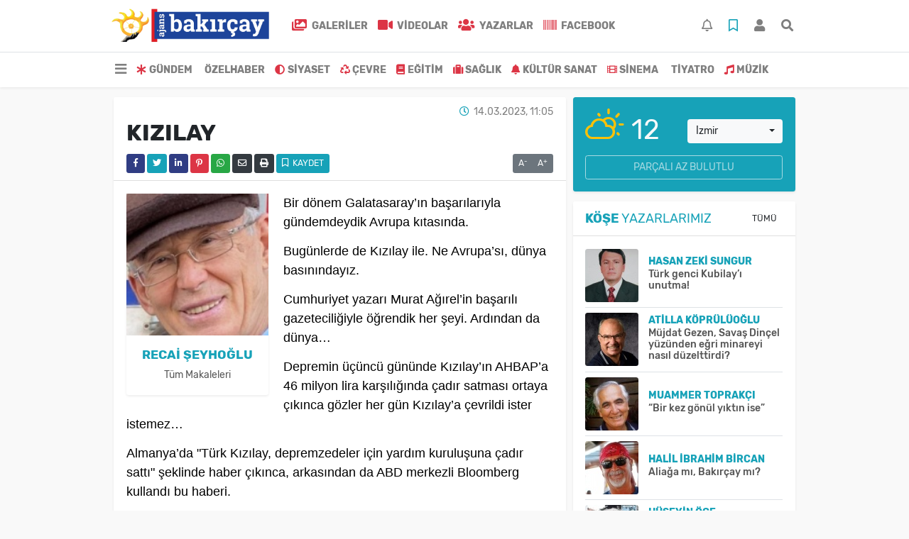

--- FILE ---
content_type: text/html; charset=UTF-8
request_url: https://www.ajansbakircay.com/kizilay-makale,2313.html
body_size: 19428
content:
<!DOCTYPE html>
<html lang="tr">
<head>
  <meta charset="utf-8">
  <title>Recai Şeyhoğlu - KIZILAY</title>
  <meta name="description" content="Bir dönem Galatasaray&#039;ın başarılarıyla gündemdeydik Avrupa kıtasında. Bugünlerde de Kızılay ile. Ne Avrupa&#039;sı, dünya basınındayız. Cumhuriyet yazarı Murat Ağırel&#039;in başarılı gazeteciliğiyle öğrendik her şeyi. Ardından..." />
  <meta name="keywords" content="" />
  <meta name="news_keywords" content="" />
  <link rel="manifest" href="https://www.ajansbakircay.com/_themes/hs-elegant/manifest.json">
    <meta name="author" content="Ajans Bakırçay">
  <meta name="developer" content="Ajans Bakırçay"/>
  <meta name="designer" content="Ajans Bakırçay"/>
    <meta name="viewport" content="width=970, initial-scale=1, shrink-to-fit=no" />
  <meta name="theme-color" content="#dc3545"/>

    <meta http-equiv="refresh" content="360">
    <link rel="alternate" href="https://www.ajansbakircay.com/m/kizilay-makale,2313.html" hreflang="tr" media="only screen and (max-width: 640px)" />
  <link rel="canonical" href="https://www.ajansbakircay.com/kizilay-makale,2313.html">

    <link rel="amphtml" href="https://www.ajansbakircay.com/amp/kizilay-makale,2313.html">
  
  
      <link rel="shortcut icon" href="https://www.ajansbakircay.com/images/banner/favicon.ico">
    <style type="text/css">
    @import url('https://www.ajansbakircay.com/_themes/hs-elegant/style/main.min.css?v=1');
        @import url('https://www.ajansbakircay.com/_themes/hs-elegant/style/font/rubik.css?v=1');
      </style>
  <meta property="og:site_name" content="Ajans Bakırçay" />
<meta property="og:title" content="Recai Şeyhoğlu - KIZILAY" />
<meta property="og:description" content="Bir dönem Galatasaray&#039;ın başarılarıyla gündemdeydik Avrupa kıtasında. Bugünlerde de Kızılay ile. Ne Avrupa&#039;sı, dünya basınındayız. Cumhuriyet yazarı Murat Ağırel&#039;in başarılı gazeteciliğiyle öğrendik her şeyi. Ardından..." />

<meta property="og:image" content="https://www.ajansbakircay.com/images/yazarlar/5d300889-2f8c-4acc-aea2-8c23592aa399.jpg" />
<meta property="og:type" content="article" />
<meta property="og:url" content="https://www.ajansbakircay.com/kizilay-makale,2313.html" />
<meta property="og:image:type" content="image/jpeg" />
<meta property="og:image:width" content="200" />
<meta property="og:image:height" content="200" />

<link rel="image_src" type="image/jpeg" href="https://www.ajansbakircay.com/images/yazarlar/5d300889-2f8c-4acc-aea2-8c23592aa399.jpg" />
  <meta name="dc.language" content="tr">
  <meta name="dc.source" content="https://www.ajansbakircay.com/">
  <meta name="dc.title" content="Recai Şeyhoğlu - KIZILAY">
  <meta name="dc.keywords" content="">
  <meta name="dc.description" content="Bir dönem Galatasaray&#039;ın başarılarıyla gündemdeydik Avrupa kıtasında. Bugünlerde de Kızılay ile. Ne Avrupa&#039;sı, dünya basınındayız. Cumhuriyet yazarı Murat Ağırel&#039;in başarılı gazeteciliğiyle öğrendik her şeyi. Ardından...">

  
  <link rel="dns-prefetch" href="//www.ajansbakircay.com">
  <link rel="dns-prefetch" href="//www.google-analytics.com">
  <link rel="dns-prefetch" href="//fonts.gstatic.com">
  <link rel="dns-prefetch" href="//mc.yandex.ru">
  <link rel="dns-prefetch" href="//fonts.googleapis.com">
  <link rel="dns-prefetch" href="//pagead2.googlesyndication.com">
  <link rel="dns-prefetch" href="//googleads.g.doubleclick.net">
  <link rel="dns-prefetch" href="//google.com">
  <link rel="dns-prefetch" href="//gstatic.com">
  <link rel="dns-prefetch" href="//connect.facebook.net">
  <link rel="dns-prefetch" href="//graph.facebook.com">
  <link rel="dns-prefetch" href="//linkedin.com">
  <link rel="dns-prefetch" href="//ap.pinterest.com">

  <!--[if lt IE 7]>      <html class="no-js lt-ie10 lt-ie9 lt-ie8 lt-ie7"> <![endif]-->
  <!--[if IE 7]>         <html class="no-js lt-ie10 lt-ie9 lt-ie8 ie7"> <![endif]-->
  <!--[if IE 8]>         <html class="no-js lt-ie10 lt-ie9 ie8"> <![endif]-->
  <!--[if IE 9]>         <html class="no-js lt-ie10 ie9"> <![endif]-->
  <!--[if gt IE 9]>      <html class="no-js gt-ie9"> <![endif]-->
  <!--[if !IE] <![IGNORE[--><!--[IGNORE[]]-->

<!-- Global site tag (gtag.js) - Google Analytics -->
<script async src="https://www.googletagmanager.com/gtag/js?id=UA-145153854-1"></script>
<script>
  window.dataLayer = window.dataLayer || [];
  function gtag(){dataLayer.push(arguments);}
  gtag('js', new Date());
  gtag('config', 'UA-145153854-1');
</script>
  <meta name="google-site-verification" content="b0grGMrGYiomz2fesTgI64_por5vxei-HAAa1X2LMfY" />

<!-- Global site tag (gtag.js) - Google Analytics -->
<script async src="https://www.googletagmanager.com/gtag/js?id=UA-145153854-1"></script>
<script>
  window.dataLayer = window.dataLayer || [];
  function gtag(){dataLayer.push(arguments);}
  gtag('js', new Date());

  gtag('config', 'UA-145153854-1');
</script>

<script async src="https://pagead2.googlesyndication.com/pagead/js/adsbygoogle.js"></script>
<script>
(adsbygoogle = window.adsbygoogle || []).push({
google_ad_client: "ca-pub-8851605799180036",
enable_page_level_ads: true
});
</script>      </head>

<body data-color="default" data-header="header-2">
        <div id="navbar" class="bg-white sticky-top shadow-sm">
  <nav class="navbar navbar-expand navbar-light border-bottom">
    <div class="container">
      <a class="navbar-brand pr-2" href="https://www.ajansbakircay.com/"><img src="https://www.ajansbakircay.com/images/banner/PNG_LOGO_3.png" alt="Recai Şeyhoğlu - KIZILAY" class="img-fluid"></a>
      <ul class="navbar-nav">
                <li class="nav-item">
          <a class="nav-link font-weight-bold text-uppercase" href="https://www.ajansbakircay.com/galeri" title="GALERİLER" target="_blank">
            <i class="fas fa-images text-danger fa-lg mr-1"></i> GALERİLER          </a>
        </li>
                        <li class="nav-item">
          <a class="nav-link font-weight-bold text-uppercase" href="https://www.ajansbakircay.com/webtv" title="VİDEOLAR" target="_blank">
            <i class="fas fa-video text-danger fa-lg mr-1"></i> VİDEOLAR          </a>
        </li>
                        <li class="nav-item">
          <a class="nav-link font-weight-bold text-uppercase" href="https://www.ajansbakircay.com/yazarlar" title="Yazarlar" target="_blank">
            <i class="fas fa-users text-danger fa-lg mr-1"></i> Yazarlar          </a>
        </li>
                        <li class="nav-item">
          <a class="nav-link font-weight-bold text-uppercase" href="https://www.facebook.com/ajansbakircay/?modal=admin_todo_tour" title="Facebook" target="_blank">
            <i class="fa fa-barcode text-danger fa-lg mr-1"></i> Facebook          </a>
        </li>
              </ul>
      <ul class="navbar-nav ml-auto">
        <li class="nav-item btn-group">
  <a class="nav-link btn btn-lg ml-2" href="#" data-toggle="dropdown" aria-haspopup="true" aria-expanded="false">
    <div class="badge badge-danger rounded-circle position-absolute" id="notifyCount" style="display:none"></div>
    <i class="far fa-bell fa-fx"></i>
  </a>
  <div class="dropdown-menu dropdown-menu-right shadow-sm" id="notifyItems">
    <h6 class="text-center pt-2 text-danger font-weight-bold text-uppercase">Bildirimler</h6>
    <div class="items">
      <div class="text-danger text-center">Henüz bir bildirim bulunmuyor!</div>
    </div>
    <a href="https://www.ajansbakircay.com/hesabim.html" class="btn btn-block btn-light btn-sm m-1 text-secondary">Tüm Bildirimler</a>
  </div>
</li>
        <li class="nav-item btn-group">
  <a class="nav-link btn btn-lg ml-2" href="#" data-toggle="dropdown" aria-haspopup="true" aria-expanded="false">
    <i class="far fa-bookmark fa-fx text-info"></i>
  </a>
  <div class="dropdown-menu dropdown-menu-right shadow-sm" id="savedItems">
    <h6 class="text-center pt-2 text-info font-weight-bold text-uppercase">Kaydettiklerim</h6>
    <div class="items">
      <div class="text-danger text-center">Henüz kaydedilmiş bir içerik bulunmuyor!</div>
    </div>
    <a href="https://www.ajansbakircay.com/hesabim.html" class="btn btn-block btn-light btn-sm m-1 text-secondary">Tüm Kaydettiklerim</a>
  </div>
</li>
        <li class="nav-item" id="memberArea"></li>
        <li class="nav-item"><a href="javascript:;" id="searchOpenButton" class="nav-link btn btn-lg ml-2"><i class="fas fa-search fa-fx"></i></a></li>
      </ul>
    </div>
  </nav>
  <nav class="navbar navbar-expand navbar-light">
  <div class="container">
    <ul class="navbar-nav">
      <li class="nav-item dropdown">
        <a class="nav-link font-weight-bold" href="#" id="mega-menu" data-toggle="dropdown" aria-haspopup="true" aria-expanded="false">
          <i class="fa fa-bars fa-fx fa-lg"></i>
        </a>
        <div class="dropdown-menu mega-menu shadow-sm p-4" aria-labelledby="mega-menu">
      <div class="row">
              <a href="https://www.ajansbakircay.com/kitap" title="KİTAP" class="col-4 mb-2 text-uppercase" target="_blank"><i class="mr-2 fas fa-book fa-fw text-danger"></i>KİTAP</a>
              <a href="https://www.ajansbakircay.com/tarih" title="TARİH" class="col-4 mb-2 text-uppercase" target="_blank"><i class="mr-2 fas fa-bank fa-fw text-danger"></i>TARİH</a>
              <a href="https://www.ajansbakircay.com/tarim-hayvancilik" title="TARIM HAYVANCILIK" class="col-4 mb-2 text-uppercase" target="_blank"><i class="mr-2 fas fa-retweet fa-fw text-danger"></i>TARIM HAYVANCILIK</a>
              <a href="https://www.ajansbakircay.com/ulasim" title="ULAŞIM" class="col-4 mb-2 text-uppercase" target="_blank"><i class="mr-2 fas fa-truck fa-fw text-danger"></i>ULAŞIM</a>
              <a href="https://www.ajansbakircay.com/ekonomi" title="EKONOMİ" class="col-4 mb-2 text-uppercase" target="_blank"><i class="mr-2 fas fa-shopping-cart fa-fw text-danger"></i>EKONOMİ</a>
              <a href="https://www.ajansbakircay.com/spor" title="SPOR" class="col-4 mb-2 text-uppercase" target="_blank"><i class="mr-2 fas fa-trophy fa-fw text-danger"></i>SPOR</a>
              <a href="https://www.ajansbakircay.com/dunya" title="DÜNYA" class="col-4 mb-2 text-uppercase" target="_blank"><i class="mr-2 fas fa-globe fa-fw text-danger"></i>DÜNYA</a>
              <a href="https://www.ajansbakircay.com/bilim" title="BİLİM" class="col-4 mb-2 text-uppercase" target="_blank"><i class="mr-2 fas fa-rocket fa-fw text-danger"></i>BİLİM</a>
              <a href="https://www.ajansbakircay.com/asayis" title="ASAYİŞ" class="col-4 mb-2 text-uppercase" target="_blank"><i class="mr-2 fas fa-gavel fa-fw text-danger"></i>ASAYİŞ</a>
              <a href="https://www.ajansbakircay.com/turizm" title="TURİZM" class="col-4 mb-2 text-uppercase" target="_blank"><i class="mr-2 fas fa-toggle-right fa-fw text-danger"></i>TURİZM</a>
              <a href="https://www.ajansbakircay.com/yasam" title="Yaşam" class="col-4 mb-2 text-uppercase" target="_blank"><i class="mr-2 fas fa-angle-right fa-fw text-danger"></i>Yaşam</a>
              <a href="https://www.ajansbakircay.com/teknoloji" title="Teknoloji" class="col-4 mb-2 text-uppercase" target="_blank"><i class="mr-2 fas fa-angle-right fa-fw text-danger"></i>Teknoloji</a>
          </div>
  <div class="dropdown-divider mt-2 mb-3"></div>
    <div class="row">
    <a href="https://www.ajansbakircay.com/" class="col-4 mb-1" title="Ana Sayfa" target="_blank">
      <i class="fas fa-angle-right fa-fw text-danger"></i> Ana Sayfa    </a>
        <a href="https://www.ajansbakircay.com/yazarlar" class="col-4 mb-1" title="Yazarlar" target="_blank">
      <i class="fas fa-angle-right fa-fw text-danger"></i> Yazarlar    </a>
            <a href="https://www.ajansbakircay.com/yazarlar-alinti.html" class="col-4 mb-1" title="Alıntı Yazarlar" target="_blank">
      <i class="fas fa-angle-right fa-fw text-danger"></i> Alıntı Yazarlar    </a>
            <a href="https://www.ajansbakircay.com/roportajlar.html" class="col-4 mb-1" title="Röportajlar" target="_blank">
      <i class="fas fa-angle-right fa-fw text-danger"></i> Röportajlar    </a>
            <a href="https://www.ajansbakircay.com/biyografiler.html" class="col-4 mb-1" title="Biyografiler" target="_blank">
      <i class="fas fa-angle-right fa-fw text-danger"></i> Biyografiler    </a>
            <a href="https://www.ajansbakircay.com/webtv" class="col-4 mb-1" title="Video Galeri" target="_blank">
      <i class="fas fa-angle-right fa-fw text-danger"></i> Video Galeri    </a>
            <a href="https://www.ajansbakircay.com/galeri" class="col-4 mb-1" title="Foto Galeri" target="_blank">
      <i class="fas fa-angle-right fa-fw text-danger"></i> Foto Galeri    </a>
                        <a href="https://www.ajansbakircay.com/anketler.html" class="col-4 mb-1" title="Anketler" target="_blank">
      <i class="fas fa-angle-right fa-fw text-danger"></i> Anketler    </a>
            <a href="https://www.ajansbakircay.com/karikaturler" class="col-4 mb-1" title="Karikatürler" target="_blank">
      <i class="fas fa-angle-right fa-fw text-danger"></i> Karikatürler    </a>
            <a href="https://www.ajansbakircay.com/kunye.html" class="col-4 mb-1" title="Künye" target="_blank">
      <i class="fas fa-angle-right fa-fw text-danger"></i> Künye    </a>
    <a href="https://www.ajansbakircay.com/iletisim.html" class="col-4 mb-1" title="İletişim" target="_blank">
      <i class="fas fa-angle-right fa-fw text-danger"></i> İletişim    </a>
    <a href="https://www.ajansbakircay.com/sitene-ekle.html" class="col-4 mb-1" title="Sitene Ekle" target="_blank">
      <i class="fas fa-angle-right fa-fw text-danger"></i> Sitene Ekle    </a>
            <a href="https://www.facebook.com/ajansbakircay/?modal=admin_todo_tour" class="col-4 mb-1" title="Facebook" target="_blank">
      <i class="fas fa-barcode fa-fw text-danger"></i> Facebook    </a>
      </div>
</div>
      </li>
              <li class="nav-item">
          <a class="nav-link font-weight-bold text-uppercase" href="https://www.ajansbakircay.com/gundem" title="GÜNDEM" target="_blank">
            <i class="fas fa-asterisk text-danger mr-1"></i>GÜNDEM          </a>
        </li>
              <li class="nav-item">
          <a class="nav-link font-weight-bold text-uppercase" href="https://www.ajansbakircay.com/ozelhaber" title="ÖZELHABER" target="_blank">
            <i class="fas fa-reorder text-danger mr-1"></i>ÖZELHABER          </a>
        </li>
              <li class="nav-item">
          <a class="nav-link font-weight-bold text-uppercase" href="https://www.ajansbakircay.com/siyaset" title="SİYASET" target="_blank">
            <i class="fas fa-adjust text-danger mr-1"></i>SİYASET          </a>
        </li>
              <li class="nav-item">
          <a class="nav-link font-weight-bold text-uppercase" href="https://www.ajansbakircay.com/cevre" title="ÇEVRE" target="_blank">
            <i class="fas fa-recycle text-danger mr-1"></i>ÇEVRE          </a>
        </li>
              <li class="nav-item">
          <a class="nav-link font-weight-bold text-uppercase" href="https://www.ajansbakircay.com/egitim" title="EĞİTİM" target="_blank">
            <i class="fas fa-book text-danger mr-1"></i>EĞİTİM          </a>
        </li>
              <li class="nav-item">
          <a class="nav-link font-weight-bold text-uppercase" href="https://www.ajansbakircay.com/saglik" title="SAĞLIK" target="_blank">
            <i class="fas fa-suitcase text-danger mr-1"></i>SAĞLIK          </a>
        </li>
              <li class="nav-item">
          <a class="nav-link font-weight-bold text-uppercase" href="https://www.ajansbakircay.com/kultur-sanat" title="KÜLTÜR SANAT" target="_blank">
            <i class="fas fa-bell text-danger mr-1"></i>KÜLTÜR SANAT          </a>
        </li>
              <li class="nav-item">
          <a class="nav-link font-weight-bold text-uppercase" href="https://www.ajansbakircay.com/sinema" title="SİNEMA" target="_blank">
            <i class="fas fa-film text-danger mr-1"></i>SİNEMA          </a>
        </li>
              <li class="nav-item">
          <a class="nav-link font-weight-bold text-uppercase" href="https://www.ajansbakircay.com/tiyatro" title="TİYATRO" target="_blank">
            <i class="fas fa-smile-o text-danger mr-1"></i>TİYATRO          </a>
        </li>
              <li class="nav-item">
          <a class="nav-link font-weight-bold text-uppercase" href="https://www.ajansbakircay.com/muzik" title="MÜZİK" target="_blank">
            <i class="fas fa-music text-danger mr-1"></i>MÜZİK          </a>
        </li>
          </ul>
  </div>
</nav>
</div>
        <div id="left-ad" data-name="tb_block"         >
                                                                                                                    </div>
    <div id="right-ad" data-name="tb_block"         >
                                                                                                                                                    </div>
    <main class="container">
                        <!-- SIDEBAR İÇEREN İKİ SÜTUNLU BÖLÜM -->
        <div id="double-section" class="my-3 mb-0">
            <div class="row">
                <div class="col-8">
                                                            <div id="article-detail" class="card shadow-sm mb-3 current_news" news_id="2313"
    data-title="KIZILAY" data-path="aHR0cDovL3d3dy5hamFuc2Jha2lyY2F5LmNvbS9raXppbGF5LW1ha2FsZSwyMzEzLmh0bWw=">
    <div class="card-header bg-white">
        <div class="text-black-50 text-right">
            <span>
                <i class="far fa-clock fa-fx text-info mr-1"></i>
                14.03.2023, 11:05            </span>

                    </div>
        <h1 class="card-title">KIZILAY</h1>
        <div class="social-buttons">
  <a href="javascript:;" data-platform-name="facebook" class="btn btn-primary btn-sm"><i class="fab fa-facebook-f"></i></a>
  <a href="javascript:;" data-platform-name="twitter" class="btn btn-info btn-sm"><i class="fab fa-twitter"></i></a>
  <a href="javascript:;" data-platform-name="linkedin" class="btn btn-primary btn-sm"><i class="fab fa-linkedin-in"></i></a>
  <a href="javascript:;" data-platform-name="pinterest" class="btn btn-danger btn-sm"><i class="fab fa-pinterest-p"></i></a>
  <a href="javascript:;" data-platform-name="whatsapp" class="btn btn-success btn-sm"><i class="fab fa-whatsapp"></i></a>
  <a href="javascript:;" data-platform-name="email" class="btn btn-dark btn-sm"><i class="far fa-envelope"></i></a>
      <a href="javascript:;" data-platform-name="print" class="btn btn-dark btn-sm"><i class="fas fa-print"></i></a>
      <a href="javascript:;" style="display:none;" data-platform-name="save" class="btn btn-info btn-sm text-uppercase save-unsave-button"><i class="far fa-bookmark pr-1"></i> Kaydet</a>
        <div class="float-right btn-group" role="group">
      <a href="javascript:;" onclick="textDown(2313)" class="btn btn-secondary btn-sm">A<sup>-</sup></a>
      <a href="javascript:;" onclick="textUp(2313)"class="btn btn-secondary btn-sm">A<sup>+</sup></a>
    </div>
  </div>
    </div>
    <div class="card-body">
                <div class="float-left mr-4 mb-2 w-30" style="width: 200px;">
            <div class="card bg-white shadow-sm">
                <a href="https://www.ajansbakircay.com/profil/6/recai-seyhoglu"
                    title="Recai Şeyhoğlu">
                    <img alt="Recai Şeyhoğlu" class="img-fluid lazyload w-100"
                        src="https://www.ajansbakircay.com/_themes/hs-elegant/images/space.png" data-src="https://www.ajansbakircay.com/images/resize/95/161x161/yazarlar/5d300889-2f8c-4acc-aea2-8c23592aa399.jpg">
                </a>
                <div class="card-body text-center">
                    <h2 class="lead font-weight-bold">
                        <a href="https://www.ajansbakircay.com/profil/6/recai-seyhoglu"
                            title="Recai Şeyhoğlu" class="text-info text-uppercase">
                            Recai Şeyhoğlu                        </a>
                    </h2>
                    <div>
                        <a href="https://www.ajansbakircay.com/profil/6/recai-seyhoglu"
                            title="Recai Şeyhoğlu">
                            Tüm Makaleleri                        </a>
                    </div>
                </div>
            </div>
        </div>
        <div id="article-text" data-text-id="2313">
            <p><span style="font-family:Verdana,Geneva,sans-serif;"><span style="font-size:18px;"><span style="color:#000000;"><span style="line-height:115%">Bir dönem Galatasaray’ın başarılarıyla gündemdeydik Avrupa kıtasında.</span></span></span></span></p>

<p><span style="font-family:Verdana,Geneva,sans-serif;"><span style="font-size:18px;"><span style="color:#000000;"><span style="line-height:115%">Bugünlerde de Kızılay ile. Ne Avrupa’sı, dünya basınındayız.</span></span></span></span></p>

<p><span style="font-family:Verdana,Geneva,sans-serif;"><span style="font-size:18px;"><span style="color:#000000;"><span style="line-height:115%">Cumhuriyet yazarı Murat Ağırel’in başarılı gazeteciliğiyle öğrendik her şeyi. Ardından da dünya…</span></span></span></span></p>

<p><span style="font-family:Verdana,Geneva,sans-serif;"><span style="font-size:18px;"><span style="color:#000000;"><span style="line-height:115%">Depremin üçüncü gününde Kızılay’ın AHBAP’a 46 milyon lira karşılığında çadır satması ortaya çıkınca gözler her gün Kızılay’a çevrildi ister istemez…</span></span></span></span></p>

<p><span style="font-family:Verdana,Geneva,sans-serif;"><span style="font-size:18px;"><span style="color:#000000;"><span style="line-height:115%">Almanya’da "Türk Kızılay, depremzedeler için yardım kuruluşuna çadır sattı" şeklinde haber çıkınca, arkasından da ABD merkezli Bloomberg kullandı bu haberi.</span></span></span></span></p>

<p><span style="font-family:Verdana,Geneva,sans-serif;"><span style="font-size:18px;"><span style="color:#000000;"><span style="line-height:115%">Fransa merkezli AFP de haberi "Türk Kızılay, 2 bin 50 çadırı bağışlamak yerine AHBAP adlı yardım kuruluşuna 2,4 milyon dolara sattı" olarak kullanınca dünyanın dört bir köşesi Kızılay’ımızı tanımış oldu.</span></span></span></span></p>

<p><span style="font-family:Verdana,Geneva,sans-serif;"><span style="font-size:18px;"><span style="color:#000000;"><span style="line-height:115%">11 Haziran 1868’de 'Osmanlı Yaralı ve Hasta Askerlere Yardım Cemiyeti' adıyla kurulan bu derneğe Kızılay adını 1935 yılında Mustafa Kemal Atatürk vermişti.</span></span></span></span></p>

<p><span style="font-family:Verdana,Geneva,sans-serif;"><span style="font-size:18px;"><span style="color:#000000;"><span style="line-height:115%">Yıllar öncesinin yardım kuruluşu şimdi ticarethane oldu.</span></span></span></span></p>

<p><span style="font-family:Verdana,Geneva,sans-serif;"><span style="font-size:18px;"><span style="color:#000000;"><span style="line-height:115%">AHBAP’a konserve barbunya ve fasulye satan da bu Kızılay!</span></span></span></span></p>

<p><span style="font-family:Verdana,Geneva,sans-serif;"><span style="font-size:18px;"><span style="color:#000000;"><span style="line-height:115%">Daha başka… Elindeki stokları ve gönderilecek yardımları da cemaat, dernek ve tarikatlara kullandırmış. Kendisine gönderilen ikinci el eşyaları bile satmış.</span></span></span></span></p>

<p><span style="font-family:Verdana,Geneva,sans-serif;"><span style="font-size:18px;"><span style="color:#000000;"><span style="line-height:115%">Kızılay Başkanı, anlaşılıyor ki siyasete teşne biri. Sayın başkan utanıp sıkılıp istifa edip de siyasete soyunsa sizce hangi partiden milletvekili adayı olur?</span></span></span></span></p>

<p><span style="font-family:Verdana,Geneva,sans-serif;"><span style="font-size:18px;"><span style="color:#000000;"><span style="line-height:115%">Eminim, "Birliğimize ve beraberliğimize, kardeşliğimize sıkı sıkıya sahip çıkalım. Dalkavuklara asla kulak asmayın. Bir taraftan AFAD’a saldıran, bir taraftan Kızılayımıza saldıran, birçok STK’lerimize saldıran bu dalkavuklara asla kulak asmayın" diye konuşan Recep Tayyip Erdoğan, Sayın Kerem Kınık’ı AKP Milletvekilliğiyle ödüllendirecektir gösterdiği performans(!) nedeniyle.</span></span></span></span></p>

<p><span style="font-family:Verdana,Geneva,sans-serif;"><span style="font-size:18px;"><span style="color:#000000;"><span style="line-height:115%">Kızılay başkanı kadar adımızı dünyaya duyuran başka hangi kurum var ki!?</span></span></span></span></p>

<p><span style="font-family:Verdana,Geneva,sans-serif;"><span style="font-size:18px;"><span style="color:#000000;"><span style="line-height:115%">Daha başkaları da oldu adımızı dünyaya duyuran…</span></span></span></span></p>

<p><span style="font-family:Verdana,Geneva,sans-serif;"><span style="font-size:18px;"><span style="color:#000000;"><span style="line-height:115%">Meksika merkezli 'Topos Azteca Uluslararası Arama Kurtarma Tugayı' </span></span></span></span></p>

<p><span style="font-family:Verdana,Geneva,sans-serif;"><span style="font-size:18px;"><span style="color:#000000;"><span style="line-height:115%">Grubun başına öyle işler gelmiş ki, burada yazmaya utanıyorum. Ne var ki kurtarma tugayının ağzına fermuar çekemedi kimse. Onlar da başlarına gelenleri anlattılar. Dünyaya ikinci kez rezil olduk. Ölümle tehdit edildikleri yetmiyormuş gibi, uykularındayken eşyaları çalınmış.</span></span></span></span></p>

<p><span style="font-family:Verdana,Geneva,sans-serif;"><span style="font-size:18px;"><span style="color:#000000;"><span style="line-height:115%">Birileri size yardım etmek için canla başla çalışıyor, siz ise onların yanında getirdikleri malzemelerini ve paralarını çalıyorsunuz.</span></span></span></span></p>

<p><span style="font-family:Verdana,Geneva,sans-serif;"><span style="font-size:18px;"><span style="color:#000000;"><span style="line-height:115%">Gel de Eski Türkiye’yi arama!</span></span></span></span></p>

<p><span style="font-family:Verdana,Geneva,sans-serif;"><span style="font-size:18px;"><span style="color:#000000;"><span style="line-height:115%">Eski Türkiye’de ayıplanıyordu böylesi işler.</span></span></span></span></p>

<p><span style="font-family:Verdana,Geneva,sans-serif;"><span style="font-size:18px;"><span style="color:#000000;"><span style="line-height:115%">Sevgili müteahhitlerimizin yaptıkları binalar bir bir çökerken Adıyaman’ın Gölbaşı ilçesi sınırlarında bulunan Alman Köprüsü (Göksu Viyadüğü) ise depremden hiç zarar görmüyor. 94 yıldır ayakta…</span></span></span></span></p>

<p><span style="font-family:Verdana,Geneva,sans-serif;"><span style="font-size:18px;"><span style="color:#000000;"><span style="line-height:115%">Beşiktaşlı taraftarlar "Hükümet İstifa" diye slogan atmış.</span></span></span></span></p>

<p><span style="font-family:Verdana,Geneva,sans-serif;"><span style="font-size:18px;"><span style="color:#000000;"><span style="line-height:115%">Ya ne deselerdi?</span></span></span></span></p>        </div>
            </div>
            <div class="card-footer">
                <a href="renkli-bir-kultur-turunun-ardindan-makale,5.html" title="Renkli Bir Kültür Turunun Ardından..." class="text-secondary"><i
                class="fa fa-arrow-left fa-fx text-info pr-1"></i> Yazarın Önceki Makalesi</a>
                        <a href="plastik-cerrah-ne-dedi-makale,2580.html" title="Plastik Cerrah ne dedi?"
            class="text-secondary float-right">Yazarın Sonraki Makalesi <i
                class="fa fa-arrow-right fa-fx text-info pl-1"></i></a>
            </div>
    </div>

<div class="row">
        <div class="col-6 mb-3">
        <div class="author-box bg-white shadow-sm p-3 h-100">
            <div class="media mb-3">
                <a href="https://www.ajansbakircay.com/profil/3/sadan-gokovali"
                    title="Şadan Gökovalı">
                    <img alt="Şadan Gökovalı"
                        class="img-fluid align-self-center mr-3 rounded lazyload"
                        src="https://www.ajansbakircay.com/_themes/hs-elegant/images/space.png" data-src="https://www.ajansbakircay.com/images/resize/95/75x75/yazarlar/yadanZGkovaly_1.jpg">
                </a>
                <div class="media-body align-self-center">
                    <h6>
                        <a class="text-uppercase text-info"
                            href="https://www.ajansbakircay.com/profil/3/sadan-gokovali"
                            title="Şadan Gökovalı">
                            Şadan Gökovalı                        </a>
                    </h6>
                </div>
            </div>
            <h5>
                <a href="https://www.ajansbakircay.com/bergama-aydinligi-makale,3.html">
                    Bergama Aydınlığı                </a>
            </h5>
            <div class="text-black-50"><small>01 Ağustos 2019</small>
            </div>
        </div>
    </div>
            <div class="col-6 mb-3">
        <div class="author-box bg-white shadow-sm p-3 h-100">
            <div class="media mb-3">
                <a href="https://www.ajansbakircay.com/profil/22/hasan-zeki-sungur"
                    title="Hasan Zeki Sungur">
                    <img alt="Hasan Zeki Sungur"
                        class="img-fluid align-self-center mr-3 rounded lazyload"
                        src="https://www.ajansbakircay.com/_themes/hs-elegant/images/space.png" data-src="https://www.ajansbakircay.com/images/resize/95/75x75/yazarlar/006.jpg">
                </a>
                <div class="media-body align-self-center">
                    <h6>
                        <a class="text-uppercase text-info"
                            href="https://www.ajansbakircay.com/profil/22/hasan-zeki-sungur"
                            title="Hasan Zeki Sungur">
                            Hasan Zeki Sungur                        </a>
                    </h6>
                </div>
            </div>
            <h5>
                <a href="https://www.ajansbakircay.com/nerede-kalmistik-makale,2314.html">
                    Nerede Kalmıştık                </a>
            </h5>
            <div class="text-black-50"><small>14 Mart 2023</small>
            </div>
        </div>
    </div>
    </div>

<div id="comments" class="card shadow-sm mb-3 comments">
  <div class="card-body">
    <div class="widget-title first-word text-info mb-3 text-uppercase">
      Yorumlar (0)
    </div>
      <div class="alert alert-info answer" style="display:none;"><b>@name</b> kişisine cevap olarak  <button type="button" class="close remove" data-dismiss="alert" aria-label="Close">
    <span aria-hidden="true">&times;</span>
  </button>
</div>
<div id="comment-result2313" class="alert alert-success" style="display:none;">
    <p class="text-center m-0">Yorumunuz başarılı bir şekilde gönderilmiştir. Editörlerimizin onayının ardından yayınlanacaktır!</p>
  </div>
<form id="comment-form2313">
  <input name="hid" type="hidden" value="2313"/>
  <input name="mid" type="hidden" value="2313"/>
  <input name="uid" type="hidden" value="0"/>
  <input name="cevap_id" type="hidden" value="0"/>
  <input type="hidden" name="cevap" value="" class="answer" />
  <input type="hidden" name="tip" value="makale" />
  <div class="form-row">
    <div class="form-group col-12">
      <textarea class="form-control" name="yorum" id="comment" rows="3" placeholder="Siz de yorum ve düşüncelerinizi bizimle paylaşın." required></textarea>
    </div>
    <div class="form-group col-9">
<input type="text" class="form-control" name="isim" id="name" placeholder="Adınızı girin."   required>
    </div>
    <div class="col-3">
      <button type="button" onclick="javascript:comment_send(2313);return false;" class="btn btn-info btn-block text-uppercase">Gönder</button>
    </div>
  </div>
</form>        </div>
</div>
                                    </div>
                <!-- Sidebar solundaki ana bölüm bitti -->
                <!-- SIDEBAR BOLUMU -->
                <div class="col-4">
                                        <!-- HAVA DURUMU -->
<div id="weather-widget" class="mb-3">
  <div class="card shadow-sm bg-info">
    <div class="card-body">
      <div class="row">
        <div class="col-6 weather-degree text-light" data-name="weather-degree">
          <i class="wi wi-day-cloudy text-warning"></i> 12        </div>
        <div class="col-6 weather-city pt-3">
          <div class="form-group text-center">
            <select data-name="weather-select" class="mb-1">
                              <option value="TUXX0061" >Adana</option>
                              <option value="9267066" >Adıyaman</option>
                              <option value="TUXX0046" >Afyon</option>
                              <option value="771" >Ağrı</option>
                              <option value="901" >Aksaray</option>
                              <option value="1412" >Amasya</option>
                              <option value="TUXX0002" >Ankara</option>
                              <option value="TUXX0004" >Antalya</option>
                              <option value="1885" >Ardahan</option>
                              <option value="9264197" >Artvin</option>
                              <option value="TUXX0051" >Aydın</option>
                              <option value="TUXX0041" >Balıkesir</option>
                              <option value="3037" >Bartın</option>
                              <option value="9261679" >Batman</option>
                              <option value="3200" >Bayburt</option>
                              <option value="3946" >Bilecik</option>
                              <option value="9260548" >Bingöl</option>
                              <option value="4045" >Bitlis</option>
                              <option value="TUXX0032" >Bolu</option>
                              <option value="5249" >Burdur</option>
                              <option value="TUXX0039" >Bursa</option>
                              <option value="TUXX0037" >Çanakkale</option>
                              <option value="9258078" >Çankırı</option>
                              <option value="TUXX0033" >Çorum</option>
                              <option value="8899" >Denizli</option>
                              <option value="TUXX0010" >Diyarbakır</option>
                              <option value="9252670" >Düzce</option>
                              <option value="TUXX0030" >Edirne</option>
                              <option value="TUXX0049" >Elazığ</option>
                              <option value="TUXX0035" >Erzincan</option>
                              <option value="TUXX0013" >Erzurum</option>
                              <option value="TUXX0040" >Eskişehir</option>
                              <option value="TUXX0055" >Gaziantep</option>
                              <option value="12125" >Giresun</option>
                              <option value="9248871" >Gümüşhane</option>
                              <option value="9255950" >Hakkari</option>
                              <option value="1694" >Hatay</option>
                              <option value="9245907" >Iğdır</option>
                              <option value="TUXX0052" >Isparta</option>
                              <option value="TUXX0014" >İstanbul</option>
                              <option value="TUXX0015" selected>İzmir</option>
                              <option value="15888" >K. Maraş</option>
                              <option value="9243604" >Karabük</option>
                              <option value="16174" >Karaman</option>
                              <option value="743952" >Kars</option>
                              <option value="16274" >Kastamonu</option>
                              <option value="16345" >Kayseri</option>
                              <option value="TUXX0019" >Kırıkkale</option>
                              <option value="16847" >Kırklareli</option>
                              <option value="TUXX0042" >Kırşehir</option>
                              <option value="16700" >Kilis</option>
                              <option value="TUXX0017" >Kocaeli</option>
                              <option value="TUXX0053" >Konya</option>
                              <option value="17542" >Kütahya</option>
                              <option value="19917" >Malatya</option>
                              <option value="20103" >Manisa</option>
                              <option value="20271" >Mardin</option>
                              <option value="14693" >Mersin</option>
                              <option value="TUXX0057" >Muğla</option>
                              <option value="TUXX0062" >Muş</option>
                              <option value="TUXX0065" >Nevşehir</option>
                              <option value="23341" >Niğde</option>
                              <option value="24553" >Ordu</option>
                              <option value="24703" >Osmaniye</option>
                              <option value="27911" >Rize</option>
                              <option value="TUXX0022" >Sakarya</option>
                              <option value="TUXX0023" >Samsun</option>
                              <option value="TUXX0050" >Siirt</option>
                              <option value="30965" >Sinop</option>
                              <option value="TUXX0034" >Sivas</option>
                              <option value="34552" >Şanlıurfa</option>
                              <option value="10034630" >Şırnak</option>
                              <option value="TUXX0031" >Tekirdağ</option>
                              <option value="33558" >Tokat</option>
                              <option value="TUXX0029" >Trabzon</option>
                              <option value="9226242" >Tunceli</option>
                              <option value="TUXX0045" >Uşak</option>
                              <option value="TUXX0043" >Van</option>
                              <option value="9250659" >Yalova</option>
                              <option value="37318" >Yozgat</option>
                              <option value="TUXX0028" >Zonguldak</option>
                              <option value="10208812" >Kıbrıs</option>
                              <option value="10700" >Famagusta</option>
                              <option value="23317" >Girne</option>
                              <option value="7261129" >Güzelyurt</option>
                              <option value="23317" >Lefkoşa</option>
                          </select>
          </div>
        </div>
        <div class="col-12">
          <div class="btn btn-outline-light btn-block text-uppercase text-center font-weight-light disabled" data-name="weather-desc">parçalı az bulutlu</div>
        </div>
      </div>
    </div>
  </div>
</div>
<!-- YAZARLAR -->
<div id="authors-sidebar" class="mb-3">
  <div class="card shadow-sm">
    <div class="card-header bg-white">
      <span class="first-word widget-title text-info text-uppercase">Köşe Yazarlarımız</span>
      <a class="btn btn-default btn-sm float-right text-uppercase" href="https://www.ajansbakircay.com/yazarlar" title="Köşe Yazarlarımız" target="_blank">Tümü</a>
    </div>
    <div class="card-body">
            <div class="media mb-2 pb-2 border-bottom">
        <a href="https://www.ajansbakircay.com/profil/22/hasan-zeki-sungur" title="Hasan Zeki Sungur" target="_blank">
          <img alt="Hasan Zeki Sungur" class="img-fluid align-self-center mr-3 rounded lazyload" src="https://www.ajansbakircay.com/_themes/hs-elegant/images/space.png" data-src="https://www.ajansbakircay.com/images/resize/95/75x75/yazarlar/006.jpg">
        </a>
        <div class="media-body align-self-center">
          <a class="text-info font-weight-bold text-uppercase" href="https://www.ajansbakircay.com/profil/22/hasan-zeki-sungur" title="Hasan Zeki Sungur" target="_blank">
            Hasan Zeki Sungur          </a>
          <h6>
            <a href="https://www.ajansbakircay.com/turk-genci-kubilayi-unutma-makale,3009.html" title="Türk genci Kubilay’ı unutma!" target="_blank">
              Türk genci Kubilay’ı unutma!            </a>
          </h6>
        </div>
      </div>
            <div class="media mb-2 pb-2 border-bottom">
        <a href="https://www.ajansbakircay.com/profil/5/atilla-kopruluoglu" title="Atilla Köprülüoğlu" target="_blank">
          <img alt="Atilla Köprülüoğlu" class="img-fluid align-self-center mr-3 rounded lazyload" src="https://www.ajansbakircay.com/_themes/hs-elegant/images/space.png" data-src="https://www.ajansbakircay.com/images/resize/95/75x75/yazarlar/received_472872943524811.jpeg">
        </a>
        <div class="media-body align-self-center">
          <a class="text-info font-weight-bold text-uppercase" href="https://www.ajansbakircay.com/profil/5/atilla-kopruluoglu" title="Atilla Köprülüoğlu" target="_blank">
            Atilla Köprülüoğlu          </a>
          <h6>
            <a href="https://www.ajansbakircay.com/mujdat-gezen-savas-dincel-yuzunden-egri-minareyi-nasil-duzelttirdi-makale,3008.html" title="Müjdat Gezen, Savaş Dinçel yüzünden eğri minareyi nasıl düzelttirdi?" target="_blank">
              Müjdat Gezen, Savaş Dinçel yüzünden eğri minareyi nasıl düzelttirdi?            </a>
          </h6>
        </div>
      </div>
            <div class="media mb-2 pb-2 border-bottom">
        <a href="https://www.ajansbakircay.com/profil/45/muammer-toprakci" title="Muammer Toprakçı" target="_blank">
          <img alt="Muammer Toprakçı" class="img-fluid align-self-center mr-3 rounded lazyload" src="https://www.ajansbakircay.com/_themes/hs-elegant/images/space.png" data-src="https://www.ajansbakircay.com/images/resize/95/75x75/yazarlar/Muammer_ToprakcY_ajans_bakYrcay.jpg">
        </a>
        <div class="media-body align-self-center">
          <a class="text-info font-weight-bold text-uppercase" href="https://www.ajansbakircay.com/profil/45/muammer-toprakci" title="Muammer Toprakçı" target="_blank">
            Muammer Toprakçı          </a>
          <h6>
            <a href="https://www.ajansbakircay.com/bir-kez-gonul-yiktin-ise-makale,3007.html" title="“Bir kez gönül yıktın ise”" target="_blank">
              “Bir kez gönül yıktın ise”            </a>
          </h6>
        </div>
      </div>
            <div class="media mb-2 pb-2 border-bottom">
        <a href="https://www.ajansbakircay.com/profil/55/halil-ibrahim-bircan" title="Halil İbrahim Bircan" target="_blank">
          <img alt="Halil İbrahim Bircan" class="img-fluid align-self-center mr-3 rounded lazyload" src="https://www.ajansbakircay.com/_themes/hs-elegant/images/space.png" data-src="https://www.ajansbakircay.com/images/resize/95/75x75/yazarlar/17d66ed8-d9c0-43a6-97bb-ff43773faed3.jpg">
        </a>
        <div class="media-body align-self-center">
          <a class="text-info font-weight-bold text-uppercase" href="https://www.ajansbakircay.com/profil/55/halil-ibrahim-bircan" title="Halil İbrahim Bircan" target="_blank">
            Halil İbrahim Bircan          </a>
          <h6>
            <a href="https://www.ajansbakircay.com/aliaga-mi-bakircay-mi-makale,3006.html" title="Aliağa mı, Bakırçay mı?" target="_blank">
              Aliağa mı, Bakırçay mı?            </a>
          </h6>
        </div>
      </div>
            <div class="media mb-2 pb-2 border-bottom">
        <a href="https://www.ajansbakircay.com/profil/76/huseyin-oge" title="Hüseyin Öge" target="_blank">
          <img alt="Hüseyin Öge" class="img-fluid align-self-center mr-3 rounded lazyload" src="https://www.ajansbakircay.com/_themes/hs-elegant/images/space.png" data-src="https://www.ajansbakircay.com/images/resize/95/75x75/yazarlar/00000ab.jpg">
        </a>
        <div class="media-body align-self-center">
          <a class="text-info font-weight-bold text-uppercase" href="https://www.ajansbakircay.com/profil/76/huseyin-oge" title="Hüseyin Öge" target="_blank">
            Hüseyin Öge          </a>
          <h6>
            <a href="https://www.ajansbakircay.com/siddet-ve-yoksulluk-cemberi-artarak-devam-ediyor-makale,3001.html" title="Şiddet ve yoksulluk çemberi artarak devam ediyor" target="_blank">
              Şiddet ve yoksulluk çemberi artarak devam ediyor            </a>
          </h6>
        </div>
      </div>
            <div class="media">
        <a href="https://www.ajansbakircay.com/profil/67/prof-dr-m-serefettin-canda" title="Prof. Dr. M. Şerefettin Canda" target="_blank">
          <img alt="Prof. Dr. M. Şerefettin Canda" class="img-fluid align-self-center mr-3 rounded lazyload" src="https://www.ajansbakircay.com/_themes/hs-elegant/images/space.png" data-src="https://www.ajansbakircay.com/images/resize/95/75x75/yazarlar/00012_YEREFETTYN_HOCA.jpg">
        </a>
        <div class="media-body align-self-center">
          <a class="text-info font-weight-bold text-uppercase" href="https://www.ajansbakircay.com/profil/67/prof-dr-m-serefettin-canda" title="Prof. Dr. M. Şerefettin Canda" target="_blank">
            Prof. Dr. M. Şerefettin Canda          </a>
          <h6>
            <a href="https://www.ajansbakircay.com/turkcenin-ortak-kitabi-divanu-lugatit-turk-kitabu-dvnu-lugtit-turk-turk-dili-divani-kultur-ve-bilim-dili-turkcenin-yazili-temelleri-ii-makale,2998.html" title="Türkçenin Ortak Kitabı: Divanu Lügati’t Türk (Kitabu Dîvânu Lugâti’t-Türk, Türk Dili Divanı) Kültür ve Bilim Dili Türkçe’nin Yazılı Temelleri II" target="_blank">
              Türkçenin Ortak Kitabı: Divanu Lügati’t Türk (Kitabu Dîvânu Lugâti’t-Türk, Türk Dili Divanı) Kültür ve Bilim Dili Türkçe’nin Yazılı Temelleri II            </a>
          </h6>
        </div>
      </div>
          </div>
  </div>
</div>
<!-- RÖPORTAJLAR -->
<div id="reportage" class="mb-3">
  <div class="card shadow-sm position-relative">
    <div class="card-header bg-white">
      <span class="first-word widget-title text-info text-uppercase">Röportaj & Söyleşi</span>
      <a class="btn btn-default btn-sm float-right text-uppercase" href="https://www.ajansbakircay.com/roportajlar.html" title="Röportajlar" target="_blank">
        Tümü      </a>
    </div>
    <div class="card-body">
      <div class="swiper-container w-100">
        <div class="swiper-wrapper">
                    <div class="swiper-slide text-center">
            <img class="lazyload img-fluid mb-2" src="https://www.ajansbakircay.com/_themes/hs-elegant/images/space.png" data-src="https://www.ajansbakircay.com/images/resize/95/278x174/roportaj/ataturkcu-duşunce-derneğin-den-duyuru-2.jpg" alt="Feyza Hepçilingirler">
            <h5>
              <a href="https://www.ajansbakircay.com/hayatta-kalma-icgudusuyle-aska-sarilanlarin-oykusu-roportaj,17.html" title="&quot;Hayatta kalma içgüdüsüyle aşka sarılanların öyküsü&quot;" target="_blank" class="text-info text-uppercase">
                Feyza Hepçilingirler              </a>
            </h5>
            <h6 class="lead mb-5">
              <a href="https://www.ajansbakircay.com/hayatta-kalma-icgudusuyle-aska-sarilanlarin-oykusu-roportaj,17.html" title="&quot;Hayatta kalma içgüdüsüyle aşka sarılanların öyküsü&quot;" target="_blank" class="text-secondary">
                &quot;Hayatta kalma içgüdüsüyle aşka sarılanların öyküsü&quot;              </a>
            </h6>
          </div>
                    <div class="swiper-slide text-center">
            <img class="lazyload img-fluid mb-2" src="https://www.ajansbakircay.com/_themes/hs-elegant/images/space.png" data-src="https://www.ajansbakircay.com/images/resize/95/278x174/roportaj/NUR_GULEC_3.jpg" alt="Nur Güleç">
            <h5>
              <a href="https://www.ajansbakircay.com/bergamali-akordeon-sanatcisi-nur-gulec-roportaj,16.html" title="Bergamalı Akordeon Sanatçısı Nur Güleç;" target="_blank" class="text-info text-uppercase">
                Nur Güleç              </a>
            </h5>
            <h6 class="lead mb-5">
              <a href="https://www.ajansbakircay.com/bergamali-akordeon-sanatcisi-nur-gulec-roportaj,16.html" title="Bergamalı Akordeon Sanatçısı Nur Güleç;" target="_blank" class="text-secondary">
                Bergamalı Akordeon Sanatçısı Nur Güleç;              </a>
            </h6>
          </div>
                    <div class="swiper-slide text-center">
            <img class="lazyload img-fluid mb-2" src="https://www.ajansbakircay.com/_themes/hs-elegant/images/space.png" data-src="https://www.ajansbakircay.com/images/resize/95/278x174/roportaj/IMG_20220705_165436qqqq.jpg" alt="Mehmet Ulu">
            <h5>
              <a href="https://www.ajansbakircay.com/dikili039nin-spor-tarihi-uzerine-roportaj,15.html" title="Dikili&#039;nin spor tarihi üzerine..." target="_blank" class="text-info text-uppercase">
                Mehmet Ulu              </a>
            </h5>
            <h6 class="lead mb-5">
              <a href="https://www.ajansbakircay.com/dikili039nin-spor-tarihi-uzerine-roportaj,15.html" title="Dikili&#039;nin spor tarihi üzerine..." target="_blank" class="text-secondary">
                Dikili&#039;nin spor tarihi üzerine...              </a>
            </h6>
          </div>
                    <div class="swiper-slide text-center">
            <img class="lazyload img-fluid mb-2" src="https://www.ajansbakircay.com/_themes/hs-elegant/images/space.png" data-src="https://www.ajansbakircay.com/images/resize/95/278x174/roportaj/DSC_9930.jpg" alt="Pınar Karaman">
            <h5>
              <a href="https://www.ajansbakircay.com/pinar-karaman-1inci-ligde-roportaj,14.html" title="Pınar Karaman 1’inci ligde!" target="_blank" class="text-info text-uppercase">
                Pınar Karaman              </a>
            </h5>
            <h6 class="lead mb-5">
              <a href="https://www.ajansbakircay.com/pinar-karaman-1inci-ligde-roportaj,14.html" title="Pınar Karaman 1’inci ligde!" target="_blank" class="text-secondary">
                Pınar Karaman 1’inci ligde!              </a>
            </h6>
          </div>
                    <div class="swiper-slide text-center">
            <img class="lazyload img-fluid mb-2" src="https://www.ajansbakircay.com/_themes/hs-elegant/images/space.png" data-src="https://www.ajansbakircay.com/images/resize/95/278x174/roportaj/AyYe_Bozkurt_ajans_bakYrcay.jpg" alt="Ayşe Bozkurt">
            <h5>
              <a href="https://www.ajansbakircay.com/dikili039den-yeni-basarilara-yelken-acan-sporcu-roportaj,13.html" title="Dikili&#039;den yeni başarılara yelken açan sporcu..." target="_blank" class="text-info text-uppercase">
                Ayşe Bozkurt              </a>
            </h5>
            <h6 class="lead mb-5">
              <a href="https://www.ajansbakircay.com/dikili039den-yeni-basarilara-yelken-acan-sporcu-roportaj,13.html" title="Dikili&#039;den yeni başarılara yelken açan sporcu..." target="_blank" class="text-secondary">
                Dikili&#039;den yeni başarılara yelken açan sporcu...              </a>
            </h6>
          </div>
                    <div class="swiper-slide text-center">
            <img class="lazyload img-fluid mb-2" src="https://www.ajansbakircay.com/_themes/hs-elegant/images/space.png" data-src="https://www.ajansbakircay.com/images/resize/95/278x174/roportaj/a38ec7f2-1442-4842-9ad0-0181a5240e0a.jpg" alt="Enes Gündoğmuş">
            <h5>
              <a href="https://www.ajansbakircay.com/dikili-ilyada-dagcilik-ve-doga-sporlari-roportaj,12.html" title="Dikili İlyada Dağcılık ve Doğa Sporları" target="_blank" class="text-info text-uppercase">
                Enes Gündoğmuş              </a>
            </h5>
            <h6 class="lead mb-5">
              <a href="https://www.ajansbakircay.com/dikili-ilyada-dagcilik-ve-doga-sporlari-roportaj,12.html" title="Dikili İlyada Dağcılık ve Doğa Sporları" target="_blank" class="text-secondary">
                Dikili İlyada Dağcılık ve Doğa Sporları              </a>
            </h6>
          </div>
                  </div>
        <div class="swiper-back btn btn-white" tabindex="0" role="button" aria-label="Önceki">
          <i class="fas fa-chevron-left"></i>
        </div>
        <div class="swiper-next btn btn-white" tabindex="0" role="button" aria-label="Sonraki">
          <i class="fas fa-chevron-right"></i>
        </div>
      </div>
    </div>
  </div>
</div>
<div class="my-2 text-center " data-name="tb_block" data-field="202"><a href="https://www.ajansbakircay.com/banner.php?id=17" target="_blank" rel="nofollow"><img src="https://www.ajansbakircay.com/thumb.php?src=https://www.ajansbakircay.com/images/banner/3.jpg&w=300&h=247&q=80" width="300" height="247" style="width:300px;height: 247px;border:0" alt="banner17" class="img-responsive"/></a></div><!-- DERGİLER -->
<div id="magazine" class="mb-3">
  <div class="card shadow-sm position-relative">
    <div class="card-header bg-white">
      <span class="first-word widget-title text-info text-uppercase">Yeni Sayımız</span>
    </div>
    <div class="card-body">
      <div class="swiper-container w-100">
        <div class="swiper-wrapper text-center">
                    <div class="swiper-slide">
            <a href="https://www.ajansbakircay.com/images/sayfalar/01_8.jpg" data-toggle="lightbox"  data-title="Ajans Bakırçay - 31.12.2021 Manşeti (Sayı 26)">
              <img src="https://www.ajansbakircay.com/_themes/hs-elegant/images/space.png" data-src="https://www.ajansbakircay.com/images/resize/95/132x187/sayfalar/01_8.jpg" alt="Ajans Bakırçay - 31.12.2021 Manşeti (Sayı 26)" class="img-fluid border mb-1 lazyload">
            </a>
            <a class="font-weight-bold text-uppercase" href="https://www.ajansbakircay.com/images/sayfalar/01_8.jpg" data-toggle="lightbox"  data-title="Ajans Bakırçay - 31.12.2021 Manşeti (Sayı 26)">
              Ajans Bakırçay - 31.12.2021 Manşeti (Sayı 26)            </a>
            <p><small class="text-muted text-uppercase"> 2022</small></p>
          </div>
                    <div class="swiper-slide">
            <a href="https://www.ajansbakircay.com/images/sayfalar/01s.jpg" data-toggle="lightbox"  data-title="Ajans Bakırçay - 10.11.2021 Manşeti (Sayı 25)">
              <img src="https://www.ajansbakircay.com/_themes/hs-elegant/images/space.png" data-src="https://www.ajansbakircay.com/images/resize/95/132x187/sayfalar/01s.jpg" alt="Ajans Bakırçay - 10.11.2021 Manşeti (Sayı 25)" class="img-fluid border mb-1 lazyload">
            </a>
            <a class="font-weight-bold text-uppercase" href="https://www.ajansbakircay.com/images/sayfalar/01s.jpg" data-toggle="lightbox"  data-title="Ajans Bakırçay - 10.11.2021 Manşeti (Sayı 25)">
              Ajans Bakırçay - 10.11.2021 Manşeti (Sayı 25)            </a>
            <p><small class="text-muted text-uppercase">Aralık 2021</small></p>
          </div>
                    <div class="swiper-slide">
            <a href="https://www.ajansbakircay.com/images/sayfalar/01a.jpg" data-toggle="lightbox"  data-title="Ajans Bakırçay - 29.10.2021 Manşeti (Sayı 24)">
              <img src="https://www.ajansbakircay.com/_themes/hs-elegant/images/space.png" data-src="https://www.ajansbakircay.com/images/resize/95/132x187/sayfalar/01a.jpg" alt="Ajans Bakırçay - 29.10.2021 Manşeti (Sayı 24)" class="img-fluid border mb-1 lazyload">
            </a>
            <a class="font-weight-bold text-uppercase" href="https://www.ajansbakircay.com/images/sayfalar/01a.jpg" data-toggle="lightbox"  data-title="Ajans Bakırçay - 29.10.2021 Manşeti (Sayı 24)">
              Ajans Bakırçay - 29.10.2021 Manşeti (Sayı 24)            </a>
            <p><small class="text-muted text-uppercase">Aralık 2021</small></p>
          </div>
                    <div class="swiper-slide">
            <a href="https://www.ajansbakircay.com/images/sayfalar/01_7.jpg" data-toggle="lightbox"  data-title="Ajans Bakırçay - 09.09.2021 Manşeti (Sayı 23)">
              <img src="https://www.ajansbakircay.com/_themes/hs-elegant/images/space.png" data-src="https://www.ajansbakircay.com/images/resize/95/132x187/sayfalar/01_7.jpg" alt="Ajans Bakırçay - 09.09.2021 Manşeti (Sayı 23)" class="img-fluid border mb-1 lazyload">
            </a>
            <a class="font-weight-bold text-uppercase" href="https://www.ajansbakircay.com/images/sayfalar/01_7.jpg" data-toggle="lightbox"  data-title="Ajans Bakırçay - 09.09.2021 Manşeti (Sayı 23)">
              Ajans Bakırçay - 09.09.2021 Manşeti (Sayı 23)            </a>
            <p><small class="text-muted text-uppercase">Aralık 2021</small></p>
          </div>
                    <div class="swiper-slide">
            <a href="https://www.ajansbakircay.com/images/sayfalar/01_6.jpg" data-toggle="lightbox"  data-title="Ajans Bakırçay - 30.08.2021 Manşeti (Sayı 22)">
              <img src="https://www.ajansbakircay.com/_themes/hs-elegant/images/space.png" data-src="https://www.ajansbakircay.com/images/resize/95/132x187/sayfalar/01_6.jpg" alt="Ajans Bakırçay - 30.08.2021 Manşeti (Sayı 22)" class="img-fluid border mb-1 lazyload">
            </a>
            <a class="font-weight-bold text-uppercase" href="https://www.ajansbakircay.com/images/sayfalar/01_6.jpg" data-toggle="lightbox"  data-title="Ajans Bakırçay - 30.08.2021 Manşeti (Sayı 22)">
              Ajans Bakırçay - 30.08.2021 Manşeti (Sayı 22)            </a>
            <p><small class="text-muted text-uppercase">Aralık 2021</small></p>
          </div>
                    <div class="swiper-slide">
            <a href="https://www.ajansbakircay.com/images/sayfalar/01_5.jpg" data-toggle="lightbox"  data-title="Ajans Bakırçay - 17.07.2021 Manşeti (Sayı 21)">
              <img src="https://www.ajansbakircay.com/_themes/hs-elegant/images/space.png" data-src="https://www.ajansbakircay.com/images/resize/95/132x187/sayfalar/01_5.jpg" alt="Ajans Bakırçay - 17.07.2021 Manşeti (Sayı 21)" class="img-fluid border mb-1 lazyload">
            </a>
            <a class="font-weight-bold text-uppercase" href="https://www.ajansbakircay.com/images/sayfalar/01_5.jpg" data-toggle="lightbox"  data-title="Ajans Bakırçay - 17.07.2021 Manşeti (Sayı 21)">
              Ajans Bakırçay - 17.07.2021 Manşeti (Sayı 21)            </a>
            <p><small class="text-muted text-uppercase"> 2021</small></p>
          </div>
                  </div>
        <div class="swiper-pagination w-100 position-static"></div>
      </div>
    </div>
  </div>
</div>
<!-- KARİKATÜR -->
<div id="caricature" class="mb-3">
  <div class="card shadow-sm">
    <div class="card-header bg-white">
      <span class="first-word widget-title text-info text-uppercase">Günün Karikatürü</span>
      <a class="btn btn-default btn-sm float-right text-uppercase" href="https://www.ajansbakircay.com/karikaturler" title="Karikatürler" target="_blank">Tümü</a>
    </div>
    <div class="card-body">
              <a href="https://www.ajansbakircay.com/images/sayfalar/69d04523-98c2-4f45-af1c-3ea06f0ec2f3.jpg" data-toggle="lightbox" data-title="Hala bi lira! - Murat Solmaz">
          <img src="https://www.ajansbakircay.com/_themes/hs-elegant/images/space.png" data-src="https://www.ajansbakircay.com/images/resize/95/269x265/sayfalar/69d04523-98c2-4f45-af1c-3ea06f0ec2f3.jpg" alt="Hala bi lira! - Murat Solmaz" class="img-fluid img-thumbnail lazyload">
        </a>
          </div>
  </div>
</div>
<!-- ALINTI YAZARLAR -->
<div id="authors-quote-sidebar" class="mb-3">
  <div class="card shadow-sm">
    <div class="card-header bg-white">
      <span class="first-word widget-title text-info text-uppercase">Alıntı Yazarlar</span>
      <a class="btn btn-default btn-sm float-right text-uppercase" href="https://www.ajansbakircay.com/yazarlar-alinti.html" title="Alıntı Yazarlar" target="_blank">Tümü</a>
    </div>
    <div class="card-body">
            <div class="media mb-2 pb-2 border-bottom">
        <a href="https://www.ajansbakircay.com/profil/68/huseyin-sezgin" title="Hüseyin Sezgin" target="_blank">
          <img alt="Hüseyin Sezgin" class="img-fluid align-self-center mr-3 rounded lazyload" src="https://www.ajansbakircay.com/_themes/hs-elegant/images/space.png" data-src="https://www.ajansbakircay.com/images/resize/95/75x75/yazarlar/3f5dc8e6-7d42-44a8-bde8-c1d166835559.jpg">
        </a>
        <div class="media-body align-self-center">
          <a class="text-info font-weight-bold text-uppercase" href="https://www.ajansbakircay.com/profil/68/huseyin-sezgin" title="Hüseyin Sezgin" target="_blank">
            Hüseyin Sezgin          </a>
          <h6>
            <a href="https://www.ajansbakircay.com/aydinogullari-beyligine-baskentlik-yapan-turizm-cenneti-birgi-makale,2629.html" title="Aydınoğulları Beyliği’ne başkentlik yapan turizm cenneti: Birgi" target="_blank">
              Aydınoğulları Beyliği’ne başkentlik yapan turizm cenneti: Birgi            </a>
          </h6>
        </div>
      </div>
            <div class="media mb-2 pb-2 border-bottom">
        <a href="https://www.ajansbakircay.com/profil/79/nurdan-aladag" title="Nurdan Aladağ" target="_blank">
          <img alt="Nurdan Aladağ" class="img-fluid align-self-center mr-3 rounded lazyload" src="https://www.ajansbakircay.com/_themes/hs-elegant/images/space.png" data-src="https://www.ajansbakircay.com/images/resize/95/75x75/yazarlar/nurdan_aladag.jpg">
        </a>
        <div class="media-body align-self-center">
          <a class="text-info font-weight-bold text-uppercase" href="https://www.ajansbakircay.com/profil/79/nurdan-aladag" title="Nurdan Aladağ" target="_blank">
            Nurdan Aladağ          </a>
          <h6>
            <a href="https://www.ajansbakircay.com/siir-ihtiyactir-makale,2229.html" title="Şiir İhtiyaçtır                                      " target="_blank">
              Şiir İhtiyaçtır                                                  </a>
          </h6>
        </div>
      </div>
            <div class="media mb-2 pb-2 border-bottom">
        <a href="https://www.ajansbakircay.com/profil/78/gokmen-kucuktasdemir" title="Gökmen Küçüktaşdemir" target="_blank">
          <img alt="Gökmen Küçüktaşdemir" class="img-fluid align-self-center mr-3 rounded lazyload" src="https://www.ajansbakircay.com/_themes/hs-elegant/images/space.png" data-src="https://www.ajansbakircay.com/images/resize/95/75x75/yazarlar/gokmen_kucuktaYdemir.jpg">
        </a>
        <div class="media-body align-self-center">
          <a class="text-info font-weight-bold text-uppercase" href="https://www.ajansbakircay.com/profil/78/gokmen-kucuktasdemir" title="Gökmen Küçüktaşdemir" target="_blank">
            Gökmen Küçüktaşdemir          </a>
          <h6>
            <a href="https://www.ajansbakircay.com/herkes-susarken-konusanlar-makale,2193.html" title="Herkes susarken konuşanlar" target="_blank">
              Herkes susarken konuşanlar            </a>
          </h6>
        </div>
      </div>
            <div class="media mb-2 pb-2 border-bottom">
        <a href="https://www.ajansbakircay.com/profil/75/prof-dr-yusuf-alper" title="Prof. Dr. Yusuf Alper" target="_blank">
          <img alt="Prof. Dr. Yusuf Alper" class="img-fluid align-self-center mr-3 rounded lazyload" src="https://www.ajansbakircay.com/_themes/hs-elegant/images/space.png" data-src="https://www.ajansbakircay.com/images/resize/95/75x75/yazarlar/27823_eori3_1503651728.jpg">
        </a>
        <div class="media-body align-self-center">
          <a class="text-info font-weight-bold text-uppercase" href="https://www.ajansbakircay.com/profil/75/prof-dr-yusuf-alper" title="Prof. Dr. Yusuf Alper" target="_blank">
            Prof. Dr. Yusuf Alper          </a>
          <h6>
            <a href="https://www.ajansbakircay.com/sanat-yaraticilik-ve-psikiyatri-makale,2154.html" title="Sanat, Yaratıcılık ve Psikiyatri" target="_blank">
              Sanat, Yaratıcılık ve Psikiyatri            </a>
          </h6>
        </div>
      </div>
            <div class="media mb-2 pb-2 border-bottom">
        <a href="https://www.ajansbakircay.com/profil/74/attila-asut" title="Attila Aşut" target="_blank">
          <img alt="Attila Aşut" class="img-fluid align-self-center mr-3 rounded lazyload" src="https://www.ajansbakircay.com/_themes/hs-elegant/images/space.png" data-src="https://www.ajansbakircay.com/images/resize/95/75x75/yazarlar/568685_1c1bf_1619699975.jpg">
        </a>
        <div class="media-body align-self-center">
          <a class="text-info font-weight-bold text-uppercase" href="https://www.ajansbakircay.com/profil/74/attila-asut" title="Attila Aşut" target="_blank">
            Attila Aşut          </a>
          <h6>
            <a href="https://www.ajansbakircay.com/27-mayis-deyince-makale,1918.html" title="27 Mayıs deyince..." target="_blank">
              27 Mayıs deyince...            </a>
          </h6>
        </div>
      </div>
            <div class="media">
        <a href="https://www.ajansbakircay.com/profil/58/osman-akbasak" title="Osman Akbaşak" target="_blank">
          <img alt="Osman Akbaşak" class="img-fluid align-self-center mr-3 rounded lazyload" src="https://www.ajansbakircay.com/_themes/hs-elegant/images/space.png" data-src="https://www.ajansbakircay.com/images/resize/95/75x75/yazarlar/Osman_AkbaYak.jpeg">
        </a>
        <div class="media-body align-self-center">
          <a class="text-info font-weight-bold text-uppercase" href="https://www.ajansbakircay.com/profil/58/osman-akbasak" title="Osman Akbaşak" target="_blank">
            Osman Akbaşak          </a>
          <h6>
            <a href="https://www.ajansbakircay.com/veli-lok-ve-rasime-seyhoglu-kutuphanesi-acildi-makale,1394.html" title="‘Veli Lök ve Rasime Şeyhoğlu Kütüphanesi’ açıldı…" target="_blank">
              ‘Veli Lök ve Rasime Şeyhoğlu Kütüphanesi’ açıldı…            </a>
          </h6>
        </div>
      </div>
          </div>
  </div>
</div>
<!-- ANKET -->
<div id="survey" class="mb-3" data-survey="1">
  <div class="card shadow-sm">
    <div class="card-header bg-white">
      <span class="first-word widget-title text-info text-uppercase">Günün Anketi</span>
      <a class="btn btn-default btn-sm float-right text-uppercase" href="https://www.ajansbakircay.com/anketler.html" title="Anketler" target="_blank">
        Tümü      </a>
    </div>
    <div class="card-body">
              <img src="https://www.ajansbakircay.com/_themes/hs-elegant/images/space.png" data-src="https://www.ajansbakircay.com/images/anketler/1/bergama-il-olmali-mi_1.jpg" alt="Bergama İl Olmalı mı?" class="img-fluid mb-2 lazyload"/>
            <h5 class="card-title">Bergama İl Olmalı mı?</h5>
              <div class="survey-options">
          <form id="survey_form_1">
            <input type="hidden" name="aid" value="1">
                          <div class="form-check m-1">
                <input class="form-check-input" type="radio" name="OY1" id="survey-option-1-1" value="1">
                <label class="form-check-label" for="survey-option-1-1">
                  Evet                </label>
              </div>
                          <div class="form-check m-1">
                <input class="form-check-input" type="radio" name="OY1" id="survey-option-1-2" value="2">
                <label class="form-check-label" for="survey-option-1-2">
                  Hayır                </label>
              </div>
                      </form>
          <small class="alert alert-warning mt-2" style="display:none;margin-bottom:0">Oy kullanmak için bir seçeneği işaretleyin!</small>
          <small class="alert alert-danger mt-2" style="display:none;margin-bottom:0">Bu anket için daha önce oy kullandınız!</small>
          <div class="alert alert-success mt-2" style="display:none;margin-bottom:0">Başarılı bir şekilde oyunuzu kullandınız.</div>
          <div class="col-auto mt-3">
            <button type="button" data-id="1" data-results="1" class="btn btn-success vote text-uppercase">Oy Kullan</button>
                          <button class="btn btn-warning text-uppercase results float-right" type="button" data-id="1">Sonuçlar</button>
                      </div>
        </div>
          </div>
  </div>
</div>
<!-- PUAN DURUMU -->
<div id="league" class="mb-3">
  <div class="card shadow-sm">
    <div class="card-header bg-white">
      <span class="first-word widget-title text-info text-uppercase">Puan Durumu</span>
    </div>
    <div class="card-body">
      <ul class="nav nav-pills nav-justified mb-3" role="tablist">
                <li class="nav-item">
          <a class="nav-link active  bg-transparent" id="league-st-super-lig-tab" data-toggle="pill" href="#league-st-super-lig" role="tab" aria-controls="league-st-super-lig" aria-selected="true">
            <img src="https://www.ajansbakircay.com/_themes/hs-elegant/images/space.png" data-src="https://www.ajansbakircay.com/_themes/hs-elegant/images/st-super-lig.png" alt="Spor Toto Süper Lig" class="img-fluid lazyload">
          </a>
        </li>
                <li class="nav-item">
          <a class="nav-link  bg-transparent" id="league-ptt-1-lig-tab" data-toggle="pill" href="#league-ptt-1-lig" role="tab" aria-controls="league-ptt-1-lig" aria-selected="true">
            <img src="https://www.ajansbakircay.com/_themes/hs-elegant/images/space.png" data-src="https://www.ajansbakircay.com/_themes/hs-elegant/images/ptt-1-lig.png" alt="Spor Toto 1. Lig" class="img-fluid lazyload">
          </a>
        </li>
                <li class="nav-item">
          <a class="nav-link  bg-transparent" id="league-ingiltere-premier-ligi-tab" data-toggle="pill" href="#league-ingiltere-premier-ligi" role="tab" aria-controls="league-ingiltere-premier-ligi" aria-selected="true">
            <img src="https://www.ajansbakircay.com/_themes/hs-elegant/images/space.png" data-src="https://www.ajansbakircay.com/_themes/hs-elegant/images/ingiltere-premier-ligi.png" alt="İngiltere Premier Ligi" class="img-fluid lazyload">
          </a>
        </li>
                <li class="nav-item">
          <a class="nav-link  bg-transparent" id="league-ispanya-la-liga-tab" data-toggle="pill" href="#league-ispanya-la-liga" role="tab" aria-controls="league-ispanya-la-liga" aria-selected="true">
            <img src="https://www.ajansbakircay.com/_themes/hs-elegant/images/space.png" data-src="https://www.ajansbakircay.com/_themes/hs-elegant/images/ispanya-la-liga.png" alt="İspanya LaLiga" class="img-fluid lazyload">
          </a>
        </li>
              </ul>
      <div class="tab-content">
                  <div class="tab-pane fade show active " id="league-st-super-lig" role="tabpanel" aria-labelledby="league-st-super-lig-tab">
          <table class="table table-sm table-striped table-hover mb-0">
            <thead>
              <tr>
                <th class="text-uppercase">Takımlar</th>
                <th class="text-uppercase">O</th>
                <th class="text-uppercase">P</th>
              </tr>
            </thead>
            <tbody>
                            <tr>
                <td>1. Galatasaray</td>
                <td>17</td>
                <td>42</td>
              </tr>
                            <tr>
                <td>2. Fenerbahçe</td>
                <td>17</td>
                <td>39</td>
              </tr>
                            <tr>
                <td>3. Trabzonspor</td>
                <td>17</td>
                <td>35</td>
              </tr>
                            <tr>
                <td>4. Göztepe</td>
                <td>17</td>
                <td>32</td>
              </tr>
                            <tr>
                <td>5. Beşiktaş</td>
                <td>17</td>
                <td>29</td>
              </tr>
                            <tr>
                <td>6. Samsunspor</td>
                <td>17</td>
                <td>25</td>
              </tr>
                            <tr>
                <td>7. Başakşehir FK</td>
                <td>17</td>
                <td>23</td>
              </tr>
                            <tr>
                <td>8. Kocaelispor</td>
                <td>17</td>
                <td>23</td>
              </tr>
                            <tr>
                <td>9. Gaziantep FK</td>
                <td>17</td>
                <td>23</td>
              </tr>
                            <tr>
                <td>10. Alanyaspor</td>
                <td>17</td>
                <td>21</td>
              </tr>
                            <tr>
                <td>11. Gençlerbirliği</td>
                <td>17</td>
                <td>18</td>
              </tr>
                            <tr>
                <td>12. Çaykur Rizespor</td>
                <td>17</td>
                <td>18</td>
              </tr>
                            <tr>
                <td>13. Konyaspor</td>
                <td>17</td>
                <td>17</td>
              </tr>
                            <tr>
                <td>14. Kasımpaşa</td>
                <td>17</td>
                <td>15</td>
              </tr>
                            <tr>
                <td>15. Antalyaspor</td>
                <td>17</td>
                <td>15</td>
              </tr>
                            <tr>
                <td>16. Kayserispor</td>
                <td>17</td>
                <td>15</td>
              </tr>
                            <tr>
                <td>17. Eyüpspor</td>
                <td>17</td>
                <td>13</td>
              </tr>
                            <tr>
                <td>18. Fatih Karagümrük</td>
                <td>17</td>
                <td>9</td>
              </tr>
                          </tbody>
          </table>
        </div>
                  <div class="tab-pane fade show " id="league-ptt-1-lig" role="tabpanel" aria-labelledby="league-ptt-1-lig-tab">
          <table class="table table-sm table-striped table-hover mb-0">
            <thead>
              <tr>
                <th class="text-uppercase">Takımlar</th>
                <th class="text-uppercase">O</th>
                <th class="text-uppercase">P</th>
              </tr>
            </thead>
            <tbody>
                            <tr>
                <td>1. Pendikspor</td>
                <td>18</td>
                <td>36</td>
              </tr>
                            <tr>
                <td>2. Amed SK</td>
                <td>18</td>
                <td>36</td>
              </tr>
                            <tr>
                <td>3. Esenler Erokspor</td>
                <td>18</td>
                <td>33</td>
              </tr>
                            <tr>
                <td>4. Bodrum FK</td>
                <td>18</td>
                <td>32</td>
              </tr>
                            <tr>
                <td>5. Çorum FK</td>
                <td>18</td>
                <td>32</td>
              </tr>
                            <tr>
                <td>6. Erzurumspor FK</td>
                <td>18</td>
                <td>30</td>
              </tr>
                            <tr>
                <td>7. Iğdır FK</td>
                <td>18</td>
                <td>30</td>
              </tr>
                            <tr>
                <td>8. Boluspor</td>
                <td>18</td>
                <td>26</td>
              </tr>
                            <tr>
                <td>9. Bandırmaspor</td>
                <td>18</td>
                <td>26</td>
              </tr>
                            <tr>
                <td>10. Serik Belediyespor</td>
                <td>18</td>
                <td>26</td>
              </tr>
                            <tr>
                <td>11. Van Spor FK</td>
                <td>18</td>
                <td>24</td>
              </tr>
                            <tr>
                <td>12. Keçiörengücü</td>
                <td>18</td>
                <td>23</td>
              </tr>
                            <tr>
                <td>13. Sivasspor</td>
                <td>18</td>
                <td>22</td>
              </tr>
                            <tr>
                <td>14. Sakaryaspor</td>
                <td>18</td>
                <td>22</td>
              </tr>
                            <tr>
                <td>15. Ümraniyespor</td>
                <td>18</td>
                <td>21</td>
              </tr>
                            <tr>
                <td>16. İstanbulspor</td>
                <td>18</td>
                <td>21</td>
              </tr>
                            <tr>
                <td>17. Manisa FK</td>
                <td>18</td>
                <td>20</td>
              </tr>
                            <tr>
                <td>18. Sarıyer</td>
                <td>18</td>
                <td>18</td>
              </tr>
                            <tr>
                <td>19. Hatayspor</td>
                <td>18</td>
                <td>6</td>
              </tr>
                            <tr>
                <td>20. Adana Demirspor</td>
                <td>18</td>
                <td>2</td>
              </tr>
                          </tbody>
          </table>
        </div>
                  <div class="tab-pane fade show " id="league-ingiltere-premier-ligi" role="tabpanel" aria-labelledby="league-ingiltere-premier-ligi-tab">
          <table class="table table-sm table-striped table-hover mb-0">
            <thead>
              <tr>
                <th class="text-uppercase">Takımlar</th>
                <th class="text-uppercase">O</th>
                <th class="text-uppercase">P</th>
              </tr>
            </thead>
            <tbody>
                            <tr>
                <td>1. Arsenal</td>
                <td>17</td>
                <td>39</td>
              </tr>
                            <tr>
                <td>2. Manchester City</td>
                <td>17</td>
                <td>37</td>
              </tr>
                            <tr>
                <td>3. Aston Villa</td>
                <td>17</td>
                <td>36</td>
              </tr>
                            <tr>
                <td>4. Chelsea</td>
                <td>17</td>
                <td>29</td>
              </tr>
                            <tr>
                <td>5. Liverpool</td>
                <td>17</td>
                <td>29</td>
              </tr>
                            <tr>
                <td>6. Sunderland</td>
                <td>17</td>
                <td>27</td>
              </tr>
                            <tr>
                <td>7. Manchester United</td>
                <td>17</td>
                <td>26</td>
              </tr>
                            <tr>
                <td>8. Crystal Palace</td>
                <td>17</td>
                <td>26</td>
              </tr>
                            <tr>
                <td>9. Brighton & Hove Albion</td>
                <td>17</td>
                <td>24</td>
              </tr>
                            <tr>
                <td>10. Everton</td>
                <td>17</td>
                <td>24</td>
              </tr>
                            <tr>
                <td>11. Newcastle United</td>
                <td>17</td>
                <td>23</td>
              </tr>
                            <tr>
                <td>12. Brentford</td>
                <td>17</td>
                <td>23</td>
              </tr>
                            <tr>
                <td>13. Tottenham</td>
                <td>17</td>
                <td>22</td>
              </tr>
                            <tr>
                <td>14. Bournemouth</td>
                <td>17</td>
                <td>22</td>
              </tr>
                            <tr>
                <td>15. Fulham</td>
                <td>16</td>
                <td>20</td>
              </tr>
                            <tr>
                <td>16. Leeds United</td>
                <td>17</td>
                <td>19</td>
              </tr>
                            <tr>
                <td>17. Nottingham Forest</td>
                <td>16</td>
                <td>18</td>
              </tr>
                            <tr>
                <td>18. West Ham United</td>
                <td>17</td>
                <td>13</td>
              </tr>
                            <tr>
                <td>19. Burnley</td>
                <td>17</td>
                <td>11</td>
              </tr>
                            <tr>
                <td>20. Wolverhampton</td>
                <td>17</td>
                <td>2</td>
              </tr>
                          </tbody>
          </table>
        </div>
                  <div class="tab-pane fade show " id="league-ispanya-la-liga" role="tabpanel" aria-labelledby="league-ispanya-la-liga-tab">
          <table class="table table-sm table-striped table-hover mb-0">
            <thead>
              <tr>
                <th class="text-uppercase">Takımlar</th>
                <th class="text-uppercase">O</th>
                <th class="text-uppercase">P</th>
              </tr>
            </thead>
            <tbody>
                            <tr>
                <td>1. Barcelona</td>
                <td>18</td>
                <td>46</td>
              </tr>
                            <tr>
                <td>2. Real Madrid</td>
                <td>18</td>
                <td>42</td>
              </tr>
                            <tr>
                <td>3. Atletico Madrid</td>
                <td>18</td>
                <td>37</td>
              </tr>
                            <tr>
                <td>4. Villarreal</td>
                <td>16</td>
                <td>35</td>
              </tr>
                            <tr>
                <td>5. Espanyol</td>
                <td>17</td>
                <td>33</td>
              </tr>
                            <tr>
                <td>6. Real Betis</td>
                <td>17</td>
                <td>28</td>
              </tr>
                            <tr>
                <td>7. Celta Vigo</td>
                <td>17</td>
                <td>23</td>
              </tr>
                            <tr>
                <td>8. Athletic Bilbao</td>
                <td>18</td>
                <td>23</td>
              </tr>
                            <tr>
                <td>9. Elche</td>
                <td>17</td>
                <td>22</td>
              </tr>
                            <tr>
                <td>10. Sevilla</td>
                <td>17</td>
                <td>20</td>
              </tr>
                            <tr>
                <td>11. Getafe</td>
                <td>17</td>
                <td>20</td>
              </tr>
                            <tr>
                <td>12. Osasuna</td>
                <td>17</td>
                <td>18</td>
              </tr>
                            <tr>
                <td>13. Mallorca</td>
                <td>17</td>
                <td>18</td>
              </tr>
                            <tr>
                <td>14. Deportivo Alaves</td>
                <td>17</td>
                <td>18</td>
              </tr>
                            <tr>
                <td>15. Rayo Vallecano</td>
                <td>17</td>
                <td>18</td>
              </tr>
                            <tr>
                <td>16. Real Sociedad</td>
                <td>17</td>
                <td>17</td>
              </tr>
                            <tr>
                <td>17. Valencia</td>
                <td>17</td>
                <td>16</td>
              </tr>
                            <tr>
                <td>18. Girona</td>
                <td>17</td>
                <td>15</td>
              </tr>
                            <tr>
                <td>19. Real Oviedo</td>
                <td>17</td>
                <td>11</td>
              </tr>
                            <tr>
                <td>20. Levante</td>
                <td>16</td>
                <td>10</td>
              </tr>
                          </tbody>
          </table>
        </div>
              </div>
    </div>
  </div>
</div>
                </div>
                <!-- Sidebar bitti -->
            </div>
        </div>
            </main>
    <a id="back-to-top" class="btn btn-lg btn-light border rounded-circle" href="#" title="Yukarı Git"><i
            class="fa fa-chevron-up"></i></a>
    <div id="newsletter" class="bg-white py-3 shadow">
  <div class="container">
    <div class="row">
      <div class="col-4 pt-2">
        <h4 class="font-weight-light text-secondary">Gelişmelerden Haberdar Olun</h4>
      </div>
      <div class="col-8">
        <form>
          <div class="form-row">
            <div class="col-9">
              <div class="input-group">
                <div class="input-group-prepend">
                  <div class="input-group-text">@</div>
                </div>
                <input type="text" class="form-control form-control-lg form-control-block" id="newsletter_email" name="newsletter_email" placeholder="E-posta adresinizi giriniz">
              </div>
            </div>
            <div class="col-3">
              <button type="submit" class="btn btn-lg btn-block btn-primary text-uppercase">Kaydol</button>
            </div>
          </div>
        </form>
      </div>
    </div>
  </div>
</div>
<div id="footer" class="py-5 bg-dark">
    <div class="container">
        <div class="row">
            <div class="col-4 text-secondary">
                <div class="mb-3">
                    <img src="https://www.ajansbakircay.com/_themes/hs-elegant/images/space.png"
                        data-src="https://www.ajansbakircay.com/images/banner/ONCEKY_ALT_PNG.png" alt="Ajans Bakırçay"
                        class="img-fluid lazyload">
                </div>
                                <div>Haberin olsun...</div>
                                <div class="title-line my-3 bg-warning w-25"></div>
                                <div class="mt-2">
                    <i class="fas fa-map-marker-alt text-warning"> </i>Ertuğrul Mahallesi, Derman Sokak, No: 3/308
35700 - Bergama/İzmir/Türkiye                </div>
                                                <div class="mt-2">
                    <i class="fas fa-phone text-warning"> </i>0 545 430 2930                </div>
                                                <div class="mt-2">
                    <i class="far fa-envelope text-warning"> </i><a href="/cdn-cgi/l/email-protection" class="__cf_email__" data-cfemail="0b6a616a6578696a606279686a724b6c666a626725686466">[email&#160;protected]</a>                </div>
                                <div class="mt-4">
                                        <a class="btn btn-light btn-sm" href="https://www.facebook.com/ajansbakircay"
                        target="_blank" title="Facebook"><i class="fab fa-facebook-f text-primary"></i> </a>
                                                            <a class="btn btn-light btn-sm" href="https://twitter.com/bak_ajans" target="_blank"
                        title="Twitter"><i class="fab fa-twitter text-info"></i> </a>
                                                            <a class="btn btn-light btn-sm" href="https://www.instagram.com/ajansbakircay/" target="_blank"
                        title="Instagram"><i class="fab fa-instagram text-primary"></i> </a>
                                                                                <a class="btn btn-light btn-sm" href="https://www.youtube.com/channel/UCjWumLezta309vFbtuDM5rA?view_as=subscriber" target="_blank"
                        title="Youtube"><i class="fab fa-youtube text-danger"></i> </a>
                                    </div>
            </div>
            <div class="col-4">
  <h5 class="first-word text-white text-uppercase">Güncel Haberler</h5>
  <div class="title-line mt-2 mb-3 bg-warning w-25"></div>
    <div class="media mb-3">
    <img class="img-fluid lazyload" src="https://www.ajansbakircay.com/_themes/hs-elegant/images/space.png" data-src="https://www.ajansbakircay.com/images/resize/95/105x68/haberler/2025/12/dikili-de-gecinemiyoruz-mitingi_2d120.jpg" alt="Dikili&#039;de &#039;Geçinemiyoruz&#039; mitingi!" width="105">
    <div class="media-body p-3 align-self-center">
      <h6>
        <a href="https://www.ajansbakircay.com/gundem/dikili-de-gecinemiyoruz-mitingi-h3284.html" title="Dikili&#039;de &#039;Geçinemiyoruz&#039; mitingi!" target="_blank" class="text-white-50">
          Dikili&#039;de &#039;Geçinemiyoruz&#039; mitingi!        </a>
      </h6>
    </div>
  </div>
    <div class="media mb-3">
    <img class="img-fluid lazyload" src="https://www.ajansbakircay.com/_themes/hs-elegant/images/space.png" data-src="https://www.ajansbakircay.com/images/resize/95/105x68/haberler/2025/12/bergama-muzesi-nde-dev-restorasyon-gozler-2027-de_e4083.jpg" alt="Bergama Müzesi&#039;nde geri sayım başladı: Gözler 2027&#039;de" width="105">
    <div class="media-body p-3 align-self-center">
      <h6>
        <a href="https://www.ajansbakircay.com/tarih/bergama-muzesi-nde-geri-sayim-basladi-gozler-2027-de-h3283.html" title="Bergama Müzesi&#039;nde geri sayım başladı: Gözler 2027&#039;de" target="_blank" class="text-white-50">
          Bergama Müzesi&#039;nde geri sayım başladı: Gözler 2027&#039;de        </a>
      </h6>
    </div>
  </div>
    <div class="media mb-3">
    <img class="img-fluid lazyload" src="https://www.ajansbakircay.com/_themes/hs-elegant/images/space.png" data-src="https://www.ajansbakircay.com/images/resize/95/105x68/haberler/2025/12/bergama_mali_musavirler_odasi_temsilciligi_nden_vergi_usul_kanunu_genel_tebligi_aciklamasi_h3282_092f3.jpg" alt="Bergama Mali Müşavirler Odası Temsilciliği&#039;nden; &quot;Vergi Usul Kanunu Genel Tebliği&quot; açıklaması!" width="105">
    <div class="media-body p-3 align-self-center">
      <h6>
        <a href="https://www.ajansbakircay.com/ekonomi/bergama-mali-musavirler-odasi-temsilciligi-nden-vergi-h3282.html" title="Bergama Mali Müşavirler Odası Temsilciliği&#039;nden; &quot;Vergi Usul Kanunu Genel Tebliği&quot; açıklaması!" target="_blank" class="text-white-50">
          Bergama Mali Müşavirler Odası Temsilciliği&#039;nden; &quot;Vergi Usul Kanunu Genel Tebliği&quot; açıklaması!        </a>
      </h6>
    </div>
  </div>
    <div class="media mb-3">
    <img class="img-fluid lazyload" src="https://www.ajansbakircay.com/_themes/hs-elegant/images/space.png" data-src="https://www.ajansbakircay.com/images/resize/95/105x68/haberler/2025/12/_674cb.jpg" alt="&quot;Ruhu olan yollar&quot; kitabı Bergama&#039;da okurlarıyla buluştu" width="105">
    <div class="media-body p-3 align-self-center">
      <h6>
        <a href="https://www.ajansbakircay.com/kitap/ruhu-olan-yollar-kitabi-bergama-da-okurlariyla-bulustu-h3281.html" title="&quot;Ruhu olan yollar&quot; kitabı Bergama&#039;da okurlarıyla buluştu" target="_blank" class="text-white-50">
          &quot;Ruhu olan yollar&quot; kitabı Bergama&#039;da okurlarıyla buluştu        </a>
      </h6>
    </div>
  </div>
  </div>
                    </div>
        <div class="footer-tags text-center my-3">
      <a href="https://www.ajansbakircay.com/haberleri/Bergama" title="Bergama" target="_blank" class="btn btn-outline-secondary btn-sm mb-2">#Bergama</a>
      <a href="https://www.ajansbakircay.com/haberleri/mahalle" title="mahalle" target="_blank" class="btn btn-outline-secondary btn-sm mb-2">#mahalle</a>
      <a href="https://www.ajansbakircay.com/haberleri/%C3%B6zg%C3%BCven" title="özgüven" target="_blank" class="btn btn-outline-secondary btn-sm mb-2">#özgüven</a>
      <a href="https://www.ajansbakircay.com/haberleri/kent" title="kent" target="_blank" class="btn btn-outline-secondary btn-sm mb-2">#kent</a>
      <a href="https://www.ajansbakircay.com/haberleri/Tun%C3%A7+Soyer" title="Tunç Soyer" target="_blank" class="btn btn-outline-secondary btn-sm mb-2">#Tunç Soyer</a>
      <a href="https://www.ajansbakircay.com/haberleri/Deprem" title="Deprem" target="_blank" class="btn btn-outline-secondary btn-sm mb-2">#Deprem</a>
      <a href="https://www.ajansbakircay.com/haberleri/K%C4%B1n%C4%B1k" title="Kınık" target="_blank" class="btn btn-outline-secondary btn-sm mb-2">#Kınık</a>
      <a href="https://www.ajansbakircay.com/haberleri/%C4%B0zmir" title="İzmir" target="_blank" class="btn btn-outline-secondary btn-sm mb-2">#İzmir</a>
      <a href="https://www.ajansbakircay.com/haberleri/bu%C4%9Frag%C3%B6k%C3%A7e" title="buğragökçe" target="_blank" class="btn btn-outline-secondary btn-sm mb-2">#buğragökçe</a>
      <a href="https://www.ajansbakircay.com/haberleri/osman" title="osman" target="_blank" class="btn btn-outline-secondary btn-sm mb-2">#osman</a>
      <a href="https://www.ajansbakircay.com/haberleri/nefertiti" title="nefertiti" target="_blank" class="btn btn-outline-secondary btn-sm mb-2">#nefertiti</a>
      <a href="https://www.ajansbakircay.com/haberleri/music" title="music" target="_blank" class="btn btn-outline-secondary btn-sm mb-2">#music</a>
      <a href="https://www.ajansbakircay.com/haberleri/sony" title="sony" target="_blank" class="btn btn-outline-secondary btn-sm mb-2">#sony</a>
      <a href="https://www.ajansbakircay.com/haberleri/d%C3%BCndar" title="dündar" target="_blank" class="btn btn-outline-secondary btn-sm mb-2">#dündar</a>
      <a href="https://www.ajansbakircay.com/haberleri/sabiha" title="sabiha" target="_blank" class="btn btn-outline-secondary btn-sm mb-2">#sabiha</a>
      <a href="https://www.ajansbakircay.com/haberleri/arazisi" title="arazisi" target="_blank" class="btn btn-outline-secondary btn-sm mb-2">#arazisi</a>
      <a href="https://www.ajansbakircay.com/haberleri/msm" title="msm" target="_blank" class="btn btn-outline-secondary btn-sm mb-2">#msm</a>
      <a href="https://www.ajansbakircay.com/haberleri/tabiat" title="tabiat" target="_blank" class="btn btn-outline-secondary btn-sm mb-2">#tabiat</a>
      <a href="https://www.ajansbakircay.com/haberleri/dur" title="dur" target="_blank" class="btn btn-outline-secondary btn-sm mb-2">#dur</a>
      <a href="https://www.ajansbakircay.com/haberleri/mehmet" title="mehmet" target="_blank" class="btn btn-outline-secondary btn-sm mb-2">#mehmet</a>
  </div>
        <div class="text-center">
                                </div>
    </div>
</div>
<div id="footer-copyright" class="bg-dark py-3">
  <div class="container text-white">
    <div class="row">
      <div class="col-auto">
        Copyright &copy;
        2025        <br/>Her hakkı saklıdır. Haber Yazılımı: <a href="https://www.tebilisim.com" title="haber yazılımı, haber scripti, haber sistemi" target="_blank" class="text-white">TE Bilişim</a>      </div>
      <div class="col text-right">
        <a class="text-white pl-2 ml-2" href="https://www.ajansbakircay.com/kunye.html" target="_blank" title="Künye">Künye</a>
        <a class="text-white pl-2 ml-2 border-left" href="https://www.ajansbakircay.com/iletisim.html" target="_blank" title="İletişim">İletişim</a>
                <a class="text-white pl-2 ml-2 border-left" target="_blank" href="https://www.ajansbakircay.com/rss/" target="_blank" title="RSS">RSS</a>
        <a class="text-white pl-2 ml-2 border-left" href="https://www.ajansbakircay.com/sitene-ekle.html" target="_blank" title="Sitene Ekle">Sitene Ekle</a>
      </div>
    </div>
  </div>
</div>
    <div id="search" class="position-fixed w-100 h-100">
  <div class="close">Kapat</div>
  <form action="https://www.ajansbakircay.com/" method="get" class="p-3 position-absolute">
    <h3 class="text-light pb-2">Sitede Ara</h3>
    <div class="form-row">
      <div class="col-10">
        <input type="hidden" name="m" value="arama">
        <input name="q" type="search" class="form-control form-control-lg" placeholder="Sitede aramak için bir kelime yazın ve Enter'a basın." required>
        <input type="hidden" name="auth" value="44135f4f7b9cf4a302b136e2084f380147eae92e" />
      </div>
      <div class="col-2"><button type="submit" class="btn btn-primary btn-block btn-lg text-uppercase">Ara</button></div>
    </div>
        <div class="text-center my-3">
              <a href="https://www.ajansbakircay.com/haberleri/Bergama" title="Bergama" target="_blank" class="btn btn-outline-secondary btn-sm mb-2">#Bergama</a>
              <a href="https://www.ajansbakircay.com/haberleri/mahalle" title="mahalle" target="_blank" class="btn btn-outline-secondary btn-sm mb-2">#mahalle</a>
              <a href="https://www.ajansbakircay.com/haberleri/%C3%B6zg%C3%BCven" title="özgüven" target="_blank" class="btn btn-outline-secondary btn-sm mb-2">#özgüven</a>
              <a href="https://www.ajansbakircay.com/haberleri/kent" title="kent" target="_blank" class="btn btn-outline-secondary btn-sm mb-2">#kent</a>
              <a href="https://www.ajansbakircay.com/haberleri/Tun%C3%A7+Soyer" title="Tunç Soyer" target="_blank" class="btn btn-outline-secondary btn-sm mb-2">#Tunç Soyer</a>
              <a href="https://www.ajansbakircay.com/haberleri/Deprem" title="Deprem" target="_blank" class="btn btn-outline-secondary btn-sm mb-2">#Deprem</a>
              <a href="https://www.ajansbakircay.com/haberleri/K%C4%B1n%C4%B1k" title="Kınık" target="_blank" class="btn btn-outline-secondary btn-sm mb-2">#Kınık</a>
              <a href="https://www.ajansbakircay.com/haberleri/%C4%B0zmir" title="İzmir" target="_blank" class="btn btn-outline-secondary btn-sm mb-2">#İzmir</a>
              <a href="https://www.ajansbakircay.com/haberleri/bu%C4%9Frag%C3%B6k%C3%A7e" title="buğragökçe" target="_blank" class="btn btn-outline-secondary btn-sm mb-2">#buğragökçe</a>
              <a href="https://www.ajansbakircay.com/haberleri/osman" title="osman" target="_blank" class="btn btn-outline-secondary btn-sm mb-2">#osman</a>
              <a href="https://www.ajansbakircay.com/haberleri/nefertiti" title="nefertiti" target="_blank" class="btn btn-outline-secondary btn-sm mb-2">#nefertiti</a>
              <a href="https://www.ajansbakircay.com/haberleri/music" title="music" target="_blank" class="btn btn-outline-secondary btn-sm mb-2">#music</a>
              <a href="https://www.ajansbakircay.com/haberleri/sony" title="sony" target="_blank" class="btn btn-outline-secondary btn-sm mb-2">#sony</a>
              <a href="https://www.ajansbakircay.com/haberleri/d%C3%BCndar" title="dündar" target="_blank" class="btn btn-outline-secondary btn-sm mb-2">#dündar</a>
              <a href="https://www.ajansbakircay.com/haberleri/sabiha" title="sabiha" target="_blank" class="btn btn-outline-secondary btn-sm mb-2">#sabiha</a>
              <a href="https://www.ajansbakircay.com/haberleri/arazisi" title="arazisi" target="_blank" class="btn btn-outline-secondary btn-sm mb-2">#arazisi</a>
              <a href="https://www.ajansbakircay.com/haberleri/msm" title="msm" target="_blank" class="btn btn-outline-secondary btn-sm mb-2">#msm</a>
              <a href="https://www.ajansbakircay.com/haberleri/tabiat" title="tabiat" target="_blank" class="btn btn-outline-secondary btn-sm mb-2">#tabiat</a>
              <a href="https://www.ajansbakircay.com/haberleri/dur" title="dur" target="_blank" class="btn btn-outline-secondary btn-sm mb-2">#dur</a>
              <a href="https://www.ajansbakircay.com/haberleri/mehmet" title="mehmet" target="_blank" class="btn btn-outline-secondary btn-sm mb-2">#mehmet</a>
          </div>
      </form>
</div>
    


<script data-cfasync="false" src="/cdn-cgi/scripts/5c5dd728/cloudflare-static/email-decode.min.js"></script><script type="application/ld+json">
    {
    "@context": "http:\/\/schema.org",
    "@type": "Organization",
    "url": "https:\/\/www.ajansbakircay.com\/",
    "contactPoint": {
        "@type": "ContactPoint",
        "contactType": "customer service",
        "telephone": "+90 0 545 430 2930"
    },
    "logo": {
        "@type": "ImageObject",
        "url": "https:\/\/www.ajansbakircay.com\/images\/banner\/PNG_LOGO_3.png",
        "width": 1284,
        "height": 281
    }
}</script>
<script type="application/ld+json">
    {
    "@context": "http:\/\/schema.org",
    "@type": "WebSite",
    "url": "https:\/\/www.ajansbakircay.com\/",
    "potentialAction": {
        "@type": "SearchAction",
        "target": "https:\/\/www.ajansbakircay.com\/haberleri\/{search_term_string}",
        "query-input": "required name=search_term_string"
    }
}</script>
<script type="application/ld+json">
    {
    "@context": "http:\/\/schema.org",
    "@type": "NewsArticle",
    "articleSection": "Headlines",
    "mainEntityOfPage": {
        "@type": "WebPage",
        "@id": "https:\/\/www.ajansbakircay.com\/kizilay-makale,2313.html"
    },
    "headline": "KIZILAY",
    "name": "KIZILAY",
    "articleBody": "Bir d\u00f6nem Galatasaray\u2019\u0131n ba\u015far\u0131lar\u0131yla g\u00fcndemdeydik Avrupa k\u0131tas\u0131nda.\r\n\r\nBug\u00fcnlerde de K\u0131z\u0131lay ile. Ne Avrupa\u2019s\u0131, d\u00fcnya bas\u0131n\u0131nday\u0131z.\r\n\r\nCumhuriyet yazar\u0131 Murat A\u011f\u0131rel\u2019in ba\u015far\u0131l\u0131 gazetecili\u011fiyle \u00f6\u011frendik her \u015feyi. Ard\u0131ndan da d\u00fcnya\u2026\r\n\r\nDepremin \u00fc\u00e7\u00fcnc\u00fc g\u00fcn\u00fcnde K\u0131z\u0131lay\u2019\u0131n AHBAP\u2019a 46 milyon lira kar\u015f\u0131l\u0131\u011f\u0131nda \u00e7ad\u0131r satmas\u0131 ortaya \u00e7\u0131k\u0131nca g\u00f6zler her g\u00fcn K\u0131z\u0131lay\u2019a \u00e7evrildi ister istemez\u2026\r\n\r\nAlmanya\u2019da \"T\u00fcrk K\u0131z\u0131lay, depremzedeler i\u00e7in yard\u0131m kurulu\u015funa \u00e7ad\u0131r satt\u0131\" \u015feklinde haber \u00e7\u0131k\u0131nca, arkas\u0131ndan da ABD merkezli Bloomberg kulland\u0131 bu haberi.\r\n\r\nFransa merkezli AFP de haberi \"T\u00fcrk K\u0131z\u0131lay, 2 bin 50 \u00e7ad\u0131r\u0131 ba\u011f\u0131\u015flamak yerine AHBAP adl\u0131 yard\u0131m kurulu\u015funa 2,4 milyon dolara satt\u0131\" olarak kullan\u0131nca d\u00fcnyan\u0131n d\u00f6rt bir k\u00f6\u015fesi K\u0131z\u0131lay\u2019\u0131m\u0131z\u0131 tan\u0131m\u0131\u015f oldu.\r\n\r\n11 Haziran 1868\u2019de 'Osmanl\u0131 Yaral\u0131 ve Hasta Askerlere Yard\u0131m Cemiyeti' ad\u0131yla kurulan bu derne\u011fe K\u0131z\u0131lay ad\u0131n\u0131 1935 y\u0131l\u0131nda Mustafa Kemal Atat\u00fcrk vermi\u015fti.\r\n\r\nY\u0131llar \u00f6ncesinin yard\u0131m kurulu\u015fu \u015fimdi ticarethane oldu.\r\n\r\nAHBAP\u2019a konserve barbunya ve fasulye satan da bu K\u0131z\u0131lay!\r\n\r\nDaha ba\u015fka\u2026 Elindeki stoklar\u0131 ve g\u00f6nderilecek yard\u0131mlar\u0131 da cemaat, dernek ve tarikatlara kulland\u0131rm\u0131\u015f. Kendisine g\u00f6nderilen ikinci el e\u015fyalar\u0131 bile satm\u0131\u015f.\r\n\r\nK\u0131z\u0131lay Ba\u015fkan\u0131, anla\u015f\u0131l\u0131yor ki siyasete te\u015fne biri. Say\u0131n ba\u015fkan utan\u0131p s\u0131k\u0131l\u0131p istifa edip de siyasete soyunsa sizce hangi partiden milletvekili aday\u0131 olur?\r\n\r\nEminim, \"Birli\u011fimize ve beraberli\u011fimize, karde\u015fli\u011fimize s\u0131k\u0131 s\u0131k\u0131ya sahip \u00e7\u0131kal\u0131m. Dalkavuklara asla kulak asmay\u0131n. Bir taraftan AFAD\u2019a sald\u0131ran, bir taraftan K\u0131z\u0131lay\u0131m\u0131za sald\u0131ran, bir\u00e7ok STK\u2019lerimize sald\u0131ran bu dalkavuklara asla kulak asmay\u0131n\" diye konu\u015fan Recep Tayyip Erdo\u011fan, Say\u0131n Kerem K\u0131n\u0131k\u2019\u0131 AKP Milletvekilli\u011fiyle \u00f6d\u00fcllendirecektir g\u00f6sterdi\u011fi performans(!) nedeniyle.\r\n\r\nK\u0131z\u0131lay ba\u015fkan\u0131 kadar ad\u0131m\u0131z\u0131 d\u00fcnyaya duyuran ba\u015fka hangi kurum var ki!?\r\n\r\nDaha ba\u015fkalar\u0131 da oldu ad\u0131m\u0131z\u0131 d\u00fcnyaya duyuran\u2026\r\n\r\nMeksika merkezli 'Topos Azteca Uluslararas\u0131 Arama Kurtarma Tugay\u0131' \r\n\r\nGrubun ba\u015f\u0131na \u00f6yle i\u015fler gelmi\u015f ki, burada yazmaya utan\u0131yorum. Ne var ki kurtarma tugay\u0131n\u0131n a\u011fz\u0131na fermuar \u00e7ekemedi kimse. Onlar da ba\u015flar\u0131na gelenleri anlatt\u0131lar. D\u00fcnyaya ikinci kez rezil olduk. \u00d6l\u00fcmle tehdit edildikleri yetmiyormu\u015f gibi, uykular\u0131ndayken e\u015fyalar\u0131 \u00e7al\u0131nm\u0131\u015f.\r\n\r\nBirileri size yard\u0131m etmek i\u00e7in canla ba\u015fla \u00e7al\u0131\u015f\u0131yor, siz ise onlar\u0131n yan\u0131nda getirdikleri malzemelerini ve paralar\u0131n\u0131 \u00e7al\u0131yorsunuz.\r\n\r\nGel de Eski T\u00fcrkiye\u2019yi arama!\r\n\r\nEski T\u00fcrkiye\u2019de ay\u0131plan\u0131yordu b\u00f6ylesi i\u015fler.\r\n\r\nSevgili m\u00fcteahhitlerimizin yapt\u0131klar\u0131 binalar bir bir \u00e7\u00f6kerken Ad\u0131yaman\u2019\u0131n G\u00f6lba\u015f\u0131 il\u00e7esi s\u0131n\u0131rlar\u0131nda bulunan Alman K\u00f6pr\u00fcs\u00fc (G\u00f6ksu Viyad\u00fc\u011f\u00fc) ise depremden hi\u00e7 zarar g\u00f6rm\u00fcyor. 94 y\u0131ld\u0131r ayakta\u2026\r\n\r\nBe\u015fikta\u015fl\u0131 taraftarlar \"H\u00fck\u00fcmet \u0130stifa\" diye slogan atm\u0131\u015f.\r\n\r\nYa ne deselerdi?",
    "description": "Bir d\u00f6nem Galatasaray&#039;\u0131n ba\u015far\u0131lar\u0131yla g\u00fcndemdeydik Avrupa k\u0131tas\u0131nda. Bug\u00fcnlerde de K\u0131z\u0131lay ile. Ne Avrupa&#039;s\u0131, d\u00fcnya bas\u0131n\u0131nday\u0131z. Cumhuriyet yazar\u0131 Murat A\u011f\u0131rel&#039;in ba\u015far\u0131l\u0131 gazetecili\u011fiyle \u00f6\u011frendik her \u015feyi. Ard\u0131ndan...",
    "keywords": "",
    "image": {
        "@type": "ImageObject",
        "url": "https:\/\/www.ajansbakircay.com\/images\/yazarlar\/5d300889-2f8c-4acc-aea2-8c23592aa399.jpg",
        "width": 696,
        "height": 363
    },
    "datePublished": "2023-03-14T11:05:18+03:00",
    "dateModified": "2023-03-14T11:05:18+03:00",
    "genre": "news",
    "wordCount": 1011,
    "inLanguage": "tr-TR",
    "author": {
        "@type": "Organization",
        "name": "Ajans Bak\u0131r\u00e7ay"
    },
    "publisher": {
        "@type": "Organization",
        "name": "Ajans Bak\u0131r\u00e7ay",
        "logo": {
            "@type": "ImageObject",
            "url": "https:\/\/www.ajansbakircay.com\/images\/banner\/PNG_LOGO_3.png",
            "width": 478,
            "height": 60
        }
    }
}</script>
<script>
var ELEGANT = {"settings":{"theme_path":"https:\/\/www.ajansbakircay.com\/_themes\/hs-elegant\/","ajax_url":"_ajax\/","site_url":"https:\/\/www.ajansbakircay.com\/","theme":"hs-elegant","analytics":"UA-145153854-1","comment_approved":0,"theme_version":"1.0.5","system_version":"5.14","popup_time":"1","language":"tr","module":"makale","save":true,"follow":false,"id":2313,"category":false}},
    $infinityContainer, _lang = {"unauthorized":"Bu i\u015flemi yapabilmek i\u00e7in \u00fcye giri\u015fi yapmal\u0131s\u0131n\u0131z!","new_notification":"Yeni bildirimleriniz var!","unsave":"Kaydedildi","save":"Kaydet","not_saved_items":"Hen\u00fcz kaydedilmi\u015f bir haber bulunmuyor!","sure_saved_delete":"\u0130\u00e7erik kay\u0131t listesinden \u00e7\u0131kar\u0131ls\u0131n m\u0131?","sure_unfollow":":string takip listesinden \u00e7\u0131kar\u0131ls\u0131n m\u0131?","follow":"Takip Et","unfollow":"Takip ediyorsunuz","password_length":"Yeni parolan\u0131z en az 6 haneli olmal\u0131d\u0131r!","delete":"Sil","read_more":"Devam\u0131n\u0131 oku","close":"Kapat","max_image_error":"En fazla 8 resim ekleyebilirsiniz!","comment_polled":"Daha \u00f6nce bu yorumu oylad\u0131n\u0131z!","email_required":"Ge\u00e7erli bir E-posta adresi girmelisiniz!","email_invalid":"Ge\u00e7erli bir E-posta adresi girmelisiniz!","email_saved":"E-posta adresiniz b\u00fclten listesine eklenmi\u015ftir!","duplicate_email":"E-posta adresi zaten kay\u0131tl\u0131!","yes":"Evet","cancel":"Vazge\u00e7"};
</script>
<script src="https://www.ajansbakircay.com/_themes/hs-elegant/script/bundle.min.js?v=1.1"></script>
<script>
function tebilisim(id, module, page, count_format) {
    $.get(ELEGANT.settings.site_url + '_ajax/tebilisim.php?id=' + id + '&m=' + module + '&page=' + page +
        '&count_format=k',
        function(hit) {
            $(".hitCounter-" + id).html(hit);
        });
}
tebilisim('2313', 'makale',
    '');
</script>
<script>
$(document).ready(function() {
    if($('#title-bar').length > 0) { 
        if($('#left-ad').length > 0) {
            $('#left-ad').css('top',$('#left-ad')[0].offsetTop + 38 + 'px'); 
        } 
        if($('#right-ad').length > 0) {
            $('#right-ad').css('top',$('#right-ad')[0].offsetTop + 38 + 'px'); 
        }
    }
    $('#userAccount a[data-toggle="tab"]').on('show.bs.tab', function(e) {
        localStorage.setItem('activeTab', $(e.target).attr('href'));
    });
    var activeTab = localStorage.getItem('activeTab');
    if (activeTab) {
        $('#userAccount a[href="' + activeTab + '"]').tab('show');
    }
});
</script>
<script>
    $(document).ready(function(){
        if(getCookie('panelshow')=="show"){
            $("#panel-bar").removeClass('d-none');
        }else{
            $("#panel-bar").remove();
        }
    });
</script>




<script>
if ($infinityContainer) {
    $infinityContainer.on('history.infiniteScroll', function(event, title, path) {
        gtag('config', ELEGANT.settings.analytics, {
            'page_path': window.location.pathname
        });
    });
}
</script>













<script defer src="https://static.cloudflareinsights.com/beacon.min.js/vcd15cbe7772f49c399c6a5babf22c1241717689176015" integrity="sha512-ZpsOmlRQV6y907TI0dKBHq9Md29nnaEIPlkf84rnaERnq6zvWvPUqr2ft8M1aS28oN72PdrCzSjY4U6VaAw1EQ==" data-cf-beacon='{"version":"2024.11.0","token":"42dcfd51a37c4efdaf27411667b0fdce","r":1,"server_timing":{"name":{"cfCacheStatus":true,"cfEdge":true,"cfExtPri":true,"cfL4":true,"cfOrigin":true,"cfSpeedBrain":true},"location_startswith":null}}' crossorigin="anonymous"></script>
</body>

</html>


--- FILE ---
content_type: text/html; charset=UTF-8
request_url: https://www.ajansbakircay.com/_ajax/tebilisim.php?id=2313&m=makale&page=&count_format=k
body_size: -291
content:
98

--- FILE ---
content_type: text/html; charset=utf-8
request_url: https://www.google.com/recaptcha/api2/aframe
body_size: 268
content:
<!DOCTYPE HTML><html><head><meta http-equiv="content-type" content="text/html; charset=UTF-8"></head><body><script nonce="BVUglalzJ8pbmbZ9H5FQNA">/** Anti-fraud and anti-abuse applications only. See google.com/recaptcha */ try{var clients={'sodar':'https://pagead2.googlesyndication.com/pagead/sodar?'};window.addEventListener("message",function(a){try{if(a.source===window.parent){var b=JSON.parse(a.data);var c=clients[b['id']];if(c){var d=document.createElement('img');d.src=c+b['params']+'&rc='+(localStorage.getItem("rc::a")?sessionStorage.getItem("rc::b"):"");window.document.body.appendChild(d);sessionStorage.setItem("rc::e",parseInt(sessionStorage.getItem("rc::e")||0)+1);localStorage.setItem("rc::h",'1766633839832');}}}catch(b){}});window.parent.postMessage("_grecaptcha_ready", "*");}catch(b){}</script></body></html>